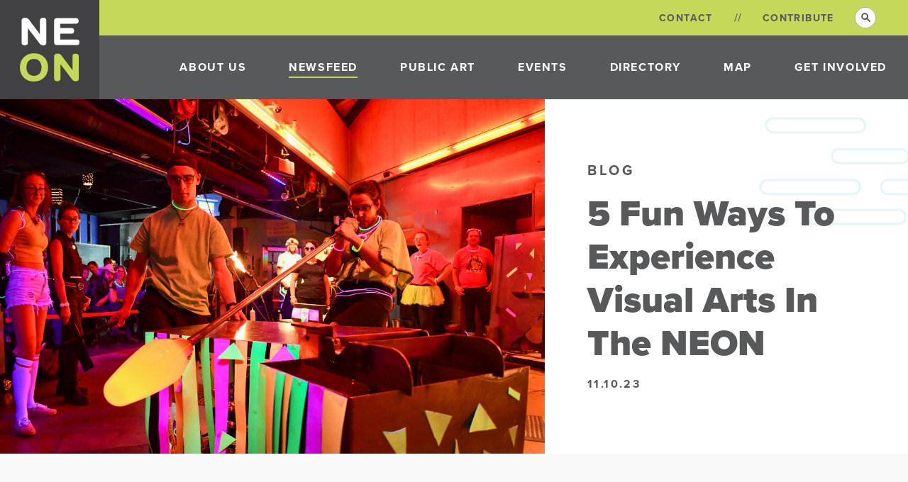

--- FILE ---
content_type: text/html; charset=UTF-8
request_url: https://neonnfk.com/blog/5-fun-ways-to-experience-visual-arts-in-the-neon/
body_size: 10091
content:
<!DOCTYPE html>
<html lang="en-US" itemscope itemtype="https://schema.org/Article">
  <head>
    <!-- Google tag (gtag.js) -->
    <script async src="https://www.googletagmanager.com/gtag/js?id=G-MCBJMW6RB1"></script>
    <script>
      window.dataLayer = window.dataLayer || [];
      function gtag(){dataLayer.push(arguments);}
      gtag('js', new Date());

      gtag('config', 'G-MCBJMW6RB1');
    </script>
    <meta charset="UTF-8" />
    <meta name="viewport" content="width=device-width, initial-scale=1, user-scalable=no" />
    <meta http-equiv="X-UA-Compatible" content="IE=edge" />
    <meta name="viewport" content="width=device-width" />
    <meta property="og:title" content="NEON District - Norfolk, VA" />
    <meta property="og:description" content="Norfolk’s first official arts district, the NEON District, is home to a new wave of passion and creativity in downtown." />
    <meta property="og:url" content="https://neonnfk.com" />
    <meta property="og:image" content="https://neonnfk.com/wp-content/themes/neonnfk/img/og.jpg" />
    <meta property="og:type" content="website" />
    <meta name="twitter:card" content="summary_large_image">
    <meta name="twitter:image" content="https://neonnfk.com/wp-content/themes/neonnfk/img/og.jpg">
    <link rel="stylesheet" href="https://use.typekit.net/wjz4alu.css">
    <meta name='robots' content='index, follow, max-image-preview:large, max-snippet:-1, max-video-preview:-1' />
	<style>img:is([sizes="auto" i], [sizes^="auto," i]) { contain-intrinsic-size: 3000px 1500px }</style>
	
	<!-- This site is optimized with the Yoast SEO plugin v26.2 - https://yoast.com/wordpress/plugins/seo/ -->
	<title>5 Fun Ways to Experience Visual Arts in the NEON - NEON Norfolk</title>
	<link rel="canonical" href="https://neonnfk.com/blog/5-fun-ways-to-experience-visual-arts-in-the-neon/" />
	<meta property="og:locale" content="en_US" />
	<meta property="og:type" content="article" />
	<meta property="og:title" content="5 Fun Ways to Experience Visual Arts in the NEON - NEON Norfolk" />
	<meta property="og:description" content="The NEON District is home to many of Norfolk’s most beloved art organizations and an incredible, ever-expanding collection of public art. Since 2014, there have been 120 different public art projects ranging from large-scale murals to custom spinning neon signs. It’s a place where classic sculptures on the campus of the Chrysler Museum of Art ... 5 Fun Ways to Experience Visual Arts in the NEON" />
	<meta property="og:url" content="https://neonnfk.com/blog/5-fun-ways-to-experience-visual-arts-in-the-neon/" />
	<meta property="og:site_name" content="NEON Norfolk" />
	<meta property="article:publisher" content="https://www.facebook.com/neonnfk/" />
	<meta property="article:published_time" content="2023-11-10T14:52:31+00:00" />
	<meta property="article:modified_time" content="2024-11-23T17:41:01+00:00" />
	<meta property="og:image" content="https://neonnfk.com/wp-content/uploads/2023/11/2023NEONFest-118-1400x933.jpg" />
	<meta property="og:image:width" content="1400" />
	<meta property="og:image:height" content="933" />
	<meta property="og:image:type" content="image/jpeg" />
	<meta name="author" content="admin" />
	<meta name="twitter:card" content="summary_large_image" />
	<meta name="twitter:creator" content="@neonnfk" />
	<meta name="twitter:site" content="@neonnfk" />
	<meta name="twitter:label1" content="Written by" />
	<meta name="twitter:data1" content="admin" />
	<meta name="twitter:label2" content="Est. reading time" />
	<meta name="twitter:data2" content="4 minutes" />
	<script type="application/ld+json" class="yoast-schema-graph">{"@context":"https://schema.org","@graph":[{"@type":"Article","@id":"https://neonnfk.com/blog/5-fun-ways-to-experience-visual-arts-in-the-neon/#article","isPartOf":{"@id":"https://neonnfk.com/blog/5-fun-ways-to-experience-visual-arts-in-the-neon/"},"author":{"name":"admin","@id":"https://neonnfk.com/#/schema/person/de34637571a70cb610b6604eea119f19"},"headline":"5 Fun Ways to Experience Visual Arts in the NEON","datePublished":"2023-11-10T14:52:31+00:00","dateModified":"2024-11-23T17:41:01+00:00","mainEntityOfPage":{"@id":"https://neonnfk.com/blog/5-fun-ways-to-experience-visual-arts-in-the-neon/"},"wordCount":542,"publisher":{"@id":"https://neonnfk.com/#organization"},"image":{"@id":"https://neonnfk.com/blog/5-fun-ways-to-experience-visual-arts-in-the-neon/#primaryimage"},"thumbnailUrl":"https://neonnfk.com/wp-content/uploads/2023/11/2023NEONFest-118.jpg","inLanguage":"en-US"},{"@type":"WebPage","@id":"https://neonnfk.com/blog/5-fun-ways-to-experience-visual-arts-in-the-neon/","url":"https://neonnfk.com/blog/5-fun-ways-to-experience-visual-arts-in-the-neon/","name":"5 Fun Ways to Experience Visual Arts in the NEON - NEON Norfolk","isPartOf":{"@id":"https://neonnfk.com/#website"},"primaryImageOfPage":{"@id":"https://neonnfk.com/blog/5-fun-ways-to-experience-visual-arts-in-the-neon/#primaryimage"},"image":{"@id":"https://neonnfk.com/blog/5-fun-ways-to-experience-visual-arts-in-the-neon/#primaryimage"},"thumbnailUrl":"https://neonnfk.com/wp-content/uploads/2023/11/2023NEONFest-118.jpg","datePublished":"2023-11-10T14:52:31+00:00","dateModified":"2024-11-23T17:41:01+00:00","breadcrumb":{"@id":"https://neonnfk.com/blog/5-fun-ways-to-experience-visual-arts-in-the-neon/#breadcrumb"},"inLanguage":"en-US","potentialAction":[{"@type":"ReadAction","target":["https://neonnfk.com/blog/5-fun-ways-to-experience-visual-arts-in-the-neon/"]}]},{"@type":"ImageObject","inLanguage":"en-US","@id":"https://neonnfk.com/blog/5-fun-ways-to-experience-visual-arts-in-the-neon/#primaryimage","url":"https://neonnfk.com/wp-content/uploads/2023/11/2023NEONFest-118.jpg","contentUrl":"https://neonnfk.com/wp-content/uploads/2023/11/2023NEONFest-118.jpg","width":5407,"height":3605},{"@type":"BreadcrumbList","@id":"https://neonnfk.com/blog/5-fun-ways-to-experience-visual-arts-in-the-neon/#breadcrumb","itemListElement":[{"@type":"ListItem","position":1,"name":"Home","item":"https://neonnfk.com/"},{"@type":"ListItem","position":2,"name":"Blog","item":"https://neonnfk.com/blog/"},{"@type":"ListItem","position":3,"name":"5 Fun Ways to Experience Visual Arts in the NEON"}]},{"@type":"WebSite","@id":"https://neonnfk.com/#website","url":"https://neonnfk.com/","name":"NEON Norfolk","description":"Norfolk’s first official arts district, the NEON District, is home to a new wave of passion and creativity in downtown.","publisher":{"@id":"https://neonnfk.com/#organization"},"potentialAction":[{"@type":"SearchAction","target":{"@type":"EntryPoint","urlTemplate":"https://neonnfk.com/?s={search_term_string}"},"query-input":{"@type":"PropertyValueSpecification","valueRequired":true,"valueName":"search_term_string"}}],"inLanguage":"en-US"},{"@type":"Organization","@id":"https://neonnfk.com/#organization","name":"NEON Norfolk","url":"https://neonnfk.com/","logo":{"@type":"ImageObject","inLanguage":"en-US","@id":"https://neonnfk.com/#/schema/logo/image/","url":"https://neonnfk.com/wp-content/uploads/2022/09/donate-image.jpg","contentUrl":"https://neonnfk.com/wp-content/uploads/2022/09/donate-image.jpg","width":1358,"height":1062,"caption":"NEON Norfolk"},"image":{"@id":"https://neonnfk.com/#/schema/logo/image/"},"sameAs":["https://www.facebook.com/neonnfk/","https://x.com/neonnfk","https://www.instagram.com/neonnfk/","https://www.linkedin.com/company/neonnfk"]},{"@type":"Person","@id":"https://neonnfk.com/#/schema/person/de34637571a70cb610b6604eea119f19","name":"admin","image":{"@type":"ImageObject","inLanguage":"en-US","@id":"https://neonnfk.com/#/schema/person/image/","url":"https://secure.gravatar.com/avatar/09e378438c61864bfd37d794c84ef36ac95eb1d386b994ab2780c67c1d4806f1?s=96&d=mm&r=g","contentUrl":"https://secure.gravatar.com/avatar/09e378438c61864bfd37d794c84ef36ac95eb1d386b994ab2780c67c1d4806f1?s=96&d=mm&r=g","caption":"admin"},"sameAs":["http://neonnfk.swaydevsite.com"],"url":"https://neonnfk.com/blog/author/admin/"}]}</script>
	<!-- / Yoast SEO plugin. -->


<link rel="alternate" type="application/rss+xml" title="NEON Norfolk &raquo; Feed" href="https://neonnfk.com/feed/" />
<link rel="alternate" type="application/rss+xml" title="NEON Norfolk &raquo; Comments Feed" href="https://neonnfk.com/comments/feed/" />
<link rel="alternate" type="application/rss+xml" title="NEON Norfolk &raquo; 5 Fun Ways to Experience Visual Arts in the NEON Comments Feed" href="https://neonnfk.com/blog/5-fun-ways-to-experience-visual-arts-in-the-neon/feed/" />
<script type="text/javascript">
/* <![CDATA[ */
window._wpemojiSettings = {"baseUrl":"https:\/\/s.w.org\/images\/core\/emoji\/16.0.1\/72x72\/","ext":".png","svgUrl":"https:\/\/s.w.org\/images\/core\/emoji\/16.0.1\/svg\/","svgExt":".svg","source":{"concatemoji":"https:\/\/neonnfk.com\/wp-includes\/js\/wp-emoji-release.min.js?ver=6.8.3"}};
/*! This file is auto-generated */
!function(s,n){var o,i,e;function c(e){try{var t={supportTests:e,timestamp:(new Date).valueOf()};sessionStorage.setItem(o,JSON.stringify(t))}catch(e){}}function p(e,t,n){e.clearRect(0,0,e.canvas.width,e.canvas.height),e.fillText(t,0,0);var t=new Uint32Array(e.getImageData(0,0,e.canvas.width,e.canvas.height).data),a=(e.clearRect(0,0,e.canvas.width,e.canvas.height),e.fillText(n,0,0),new Uint32Array(e.getImageData(0,0,e.canvas.width,e.canvas.height).data));return t.every(function(e,t){return e===a[t]})}function u(e,t){e.clearRect(0,0,e.canvas.width,e.canvas.height),e.fillText(t,0,0);for(var n=e.getImageData(16,16,1,1),a=0;a<n.data.length;a++)if(0!==n.data[a])return!1;return!0}function f(e,t,n,a){switch(t){case"flag":return n(e,"\ud83c\udff3\ufe0f\u200d\u26a7\ufe0f","\ud83c\udff3\ufe0f\u200b\u26a7\ufe0f")?!1:!n(e,"\ud83c\udde8\ud83c\uddf6","\ud83c\udde8\u200b\ud83c\uddf6")&&!n(e,"\ud83c\udff4\udb40\udc67\udb40\udc62\udb40\udc65\udb40\udc6e\udb40\udc67\udb40\udc7f","\ud83c\udff4\u200b\udb40\udc67\u200b\udb40\udc62\u200b\udb40\udc65\u200b\udb40\udc6e\u200b\udb40\udc67\u200b\udb40\udc7f");case"emoji":return!a(e,"\ud83e\udedf")}return!1}function g(e,t,n,a){var r="undefined"!=typeof WorkerGlobalScope&&self instanceof WorkerGlobalScope?new OffscreenCanvas(300,150):s.createElement("canvas"),o=r.getContext("2d",{willReadFrequently:!0}),i=(o.textBaseline="top",o.font="600 32px Arial",{});return e.forEach(function(e){i[e]=t(o,e,n,a)}),i}function t(e){var t=s.createElement("script");t.src=e,t.defer=!0,s.head.appendChild(t)}"undefined"!=typeof Promise&&(o="wpEmojiSettingsSupports",i=["flag","emoji"],n.supports={everything:!0,everythingExceptFlag:!0},e=new Promise(function(e){s.addEventListener("DOMContentLoaded",e,{once:!0})}),new Promise(function(t){var n=function(){try{var e=JSON.parse(sessionStorage.getItem(o));if("object"==typeof e&&"number"==typeof e.timestamp&&(new Date).valueOf()<e.timestamp+604800&&"object"==typeof e.supportTests)return e.supportTests}catch(e){}return null}();if(!n){if("undefined"!=typeof Worker&&"undefined"!=typeof OffscreenCanvas&&"undefined"!=typeof URL&&URL.createObjectURL&&"undefined"!=typeof Blob)try{var e="postMessage("+g.toString()+"("+[JSON.stringify(i),f.toString(),p.toString(),u.toString()].join(",")+"));",a=new Blob([e],{type:"text/javascript"}),r=new Worker(URL.createObjectURL(a),{name:"wpTestEmojiSupports"});return void(r.onmessage=function(e){c(n=e.data),r.terminate(),t(n)})}catch(e){}c(n=g(i,f,p,u))}t(n)}).then(function(e){for(var t in e)n.supports[t]=e[t],n.supports.everything=n.supports.everything&&n.supports[t],"flag"!==t&&(n.supports.everythingExceptFlag=n.supports.everythingExceptFlag&&n.supports[t]);n.supports.everythingExceptFlag=n.supports.everythingExceptFlag&&!n.supports.flag,n.DOMReady=!1,n.readyCallback=function(){n.DOMReady=!0}}).then(function(){return e}).then(function(){var e;n.supports.everything||(n.readyCallback(),(e=n.source||{}).concatemoji?t(e.concatemoji):e.wpemoji&&e.twemoji&&(t(e.twemoji),t(e.wpemoji)))}))}((window,document),window._wpemojiSettings);
/* ]]> */
</script>
<link rel='stylesheet' id='sbi_styles-css' href='https://neonnfk.com/wp-content/plugins/instagram-feed/css/sbi-styles.min.css?ver=6.9.1' type='text/css' media='all' />
<style id='wp-emoji-styles-inline-css' type='text/css'>

	img.wp-smiley, img.emoji {
		display: inline !important;
		border: none !important;
		box-shadow: none !important;
		height: 1em !important;
		width: 1em !important;
		margin: 0 0.07em !important;
		vertical-align: -0.1em !important;
		background: none !important;
		padding: 0 !important;
	}
</style>
<link rel='stylesheet' id='wp-block-library-css' href='https://neonnfk.com/wp-includes/css/dist/block-library/style.min.css?ver=6.8.3' type='text/css' media='all' />
<style id='classic-theme-styles-inline-css' type='text/css'>
/*! This file is auto-generated */
.wp-block-button__link{color:#fff;background-color:#32373c;border-radius:9999px;box-shadow:none;text-decoration:none;padding:calc(.667em + 2px) calc(1.333em + 2px);font-size:1.125em}.wp-block-file__button{background:#32373c;color:#fff;text-decoration:none}
</style>
<style id='filebird-block-filebird-gallery-style-inline-css' type='text/css'>
ul.filebird-block-filebird-gallery{margin:auto!important;padding:0!important;width:100%}ul.filebird-block-filebird-gallery.layout-grid{display:grid;grid-gap:20px;align-items:stretch;grid-template-columns:repeat(var(--columns),1fr);justify-items:stretch}ul.filebird-block-filebird-gallery.layout-grid li img{border:1px solid #ccc;box-shadow:2px 2px 6px 0 rgba(0,0,0,.3);height:100%;max-width:100%;-o-object-fit:cover;object-fit:cover;width:100%}ul.filebird-block-filebird-gallery.layout-masonry{-moz-column-count:var(--columns);-moz-column-gap:var(--space);column-gap:var(--space);-moz-column-width:var(--min-width);columns:var(--min-width) var(--columns);display:block;overflow:auto}ul.filebird-block-filebird-gallery.layout-masonry li{margin-bottom:var(--space)}ul.filebird-block-filebird-gallery li{list-style:none}ul.filebird-block-filebird-gallery li figure{height:100%;margin:0;padding:0;position:relative;width:100%}ul.filebird-block-filebird-gallery li figure figcaption{background:linear-gradient(0deg,rgba(0,0,0,.7),rgba(0,0,0,.3) 70%,transparent);bottom:0;box-sizing:border-box;color:#fff;font-size:.8em;margin:0;max-height:100%;overflow:auto;padding:3em .77em .7em;position:absolute;text-align:center;width:100%;z-index:2}ul.filebird-block-filebird-gallery li figure figcaption a{color:inherit}

</style>
<style id='global-styles-inline-css' type='text/css'>
:root{--wp--preset--aspect-ratio--square: 1;--wp--preset--aspect-ratio--4-3: 4/3;--wp--preset--aspect-ratio--3-4: 3/4;--wp--preset--aspect-ratio--3-2: 3/2;--wp--preset--aspect-ratio--2-3: 2/3;--wp--preset--aspect-ratio--16-9: 16/9;--wp--preset--aspect-ratio--9-16: 9/16;--wp--preset--color--black: #000000;--wp--preset--color--cyan-bluish-gray: #abb8c3;--wp--preset--color--white: #ffffff;--wp--preset--color--pale-pink: #f78da7;--wp--preset--color--vivid-red: #cf2e2e;--wp--preset--color--luminous-vivid-orange: #ff6900;--wp--preset--color--luminous-vivid-amber: #fcb900;--wp--preset--color--light-green-cyan: #7bdcb5;--wp--preset--color--vivid-green-cyan: #00d084;--wp--preset--color--pale-cyan-blue: #8ed1fc;--wp--preset--color--vivid-cyan-blue: #0693e3;--wp--preset--color--vivid-purple: #9b51e0;--wp--preset--gradient--vivid-cyan-blue-to-vivid-purple: linear-gradient(135deg,rgba(6,147,227,1) 0%,rgb(155,81,224) 100%);--wp--preset--gradient--light-green-cyan-to-vivid-green-cyan: linear-gradient(135deg,rgb(122,220,180) 0%,rgb(0,208,130) 100%);--wp--preset--gradient--luminous-vivid-amber-to-luminous-vivid-orange: linear-gradient(135deg,rgba(252,185,0,1) 0%,rgba(255,105,0,1) 100%);--wp--preset--gradient--luminous-vivid-orange-to-vivid-red: linear-gradient(135deg,rgba(255,105,0,1) 0%,rgb(207,46,46) 100%);--wp--preset--gradient--very-light-gray-to-cyan-bluish-gray: linear-gradient(135deg,rgb(238,238,238) 0%,rgb(169,184,195) 100%);--wp--preset--gradient--cool-to-warm-spectrum: linear-gradient(135deg,rgb(74,234,220) 0%,rgb(151,120,209) 20%,rgb(207,42,186) 40%,rgb(238,44,130) 60%,rgb(251,105,98) 80%,rgb(254,248,76) 100%);--wp--preset--gradient--blush-light-purple: linear-gradient(135deg,rgb(255,206,236) 0%,rgb(152,150,240) 100%);--wp--preset--gradient--blush-bordeaux: linear-gradient(135deg,rgb(254,205,165) 0%,rgb(254,45,45) 50%,rgb(107,0,62) 100%);--wp--preset--gradient--luminous-dusk: linear-gradient(135deg,rgb(255,203,112) 0%,rgb(199,81,192) 50%,rgb(65,88,208) 100%);--wp--preset--gradient--pale-ocean: linear-gradient(135deg,rgb(255,245,203) 0%,rgb(182,227,212) 50%,rgb(51,167,181) 100%);--wp--preset--gradient--electric-grass: linear-gradient(135deg,rgb(202,248,128) 0%,rgb(113,206,126) 100%);--wp--preset--gradient--midnight: linear-gradient(135deg,rgb(2,3,129) 0%,rgb(40,116,252) 100%);--wp--preset--font-size--small: 13px;--wp--preset--font-size--medium: 20px;--wp--preset--font-size--large: 36px;--wp--preset--font-size--x-large: 42px;--wp--preset--spacing--20: 0.44rem;--wp--preset--spacing--30: 0.67rem;--wp--preset--spacing--40: 1rem;--wp--preset--spacing--50: 1.5rem;--wp--preset--spacing--60: 2.25rem;--wp--preset--spacing--70: 3.38rem;--wp--preset--spacing--80: 5.06rem;--wp--preset--shadow--natural: 6px 6px 9px rgba(0, 0, 0, 0.2);--wp--preset--shadow--deep: 12px 12px 50px rgba(0, 0, 0, 0.4);--wp--preset--shadow--sharp: 6px 6px 0px rgba(0, 0, 0, 0.2);--wp--preset--shadow--outlined: 6px 6px 0px -3px rgba(255, 255, 255, 1), 6px 6px rgba(0, 0, 0, 1);--wp--preset--shadow--crisp: 6px 6px 0px rgba(0, 0, 0, 1);}:where(.is-layout-flex){gap: 0.5em;}:where(.is-layout-grid){gap: 0.5em;}body .is-layout-flex{display: flex;}.is-layout-flex{flex-wrap: wrap;align-items: center;}.is-layout-flex > :is(*, div){margin: 0;}body .is-layout-grid{display: grid;}.is-layout-grid > :is(*, div){margin: 0;}:where(.wp-block-columns.is-layout-flex){gap: 2em;}:where(.wp-block-columns.is-layout-grid){gap: 2em;}:where(.wp-block-post-template.is-layout-flex){gap: 1.25em;}:where(.wp-block-post-template.is-layout-grid){gap: 1.25em;}.has-black-color{color: var(--wp--preset--color--black) !important;}.has-cyan-bluish-gray-color{color: var(--wp--preset--color--cyan-bluish-gray) !important;}.has-white-color{color: var(--wp--preset--color--white) !important;}.has-pale-pink-color{color: var(--wp--preset--color--pale-pink) !important;}.has-vivid-red-color{color: var(--wp--preset--color--vivid-red) !important;}.has-luminous-vivid-orange-color{color: var(--wp--preset--color--luminous-vivid-orange) !important;}.has-luminous-vivid-amber-color{color: var(--wp--preset--color--luminous-vivid-amber) !important;}.has-light-green-cyan-color{color: var(--wp--preset--color--light-green-cyan) !important;}.has-vivid-green-cyan-color{color: var(--wp--preset--color--vivid-green-cyan) !important;}.has-pale-cyan-blue-color{color: var(--wp--preset--color--pale-cyan-blue) !important;}.has-vivid-cyan-blue-color{color: var(--wp--preset--color--vivid-cyan-blue) !important;}.has-vivid-purple-color{color: var(--wp--preset--color--vivid-purple) !important;}.has-black-background-color{background-color: var(--wp--preset--color--black) !important;}.has-cyan-bluish-gray-background-color{background-color: var(--wp--preset--color--cyan-bluish-gray) !important;}.has-white-background-color{background-color: var(--wp--preset--color--white) !important;}.has-pale-pink-background-color{background-color: var(--wp--preset--color--pale-pink) !important;}.has-vivid-red-background-color{background-color: var(--wp--preset--color--vivid-red) !important;}.has-luminous-vivid-orange-background-color{background-color: var(--wp--preset--color--luminous-vivid-orange) !important;}.has-luminous-vivid-amber-background-color{background-color: var(--wp--preset--color--luminous-vivid-amber) !important;}.has-light-green-cyan-background-color{background-color: var(--wp--preset--color--light-green-cyan) !important;}.has-vivid-green-cyan-background-color{background-color: var(--wp--preset--color--vivid-green-cyan) !important;}.has-pale-cyan-blue-background-color{background-color: var(--wp--preset--color--pale-cyan-blue) !important;}.has-vivid-cyan-blue-background-color{background-color: var(--wp--preset--color--vivid-cyan-blue) !important;}.has-vivid-purple-background-color{background-color: var(--wp--preset--color--vivid-purple) !important;}.has-black-border-color{border-color: var(--wp--preset--color--black) !important;}.has-cyan-bluish-gray-border-color{border-color: var(--wp--preset--color--cyan-bluish-gray) !important;}.has-white-border-color{border-color: var(--wp--preset--color--white) !important;}.has-pale-pink-border-color{border-color: var(--wp--preset--color--pale-pink) !important;}.has-vivid-red-border-color{border-color: var(--wp--preset--color--vivid-red) !important;}.has-luminous-vivid-orange-border-color{border-color: var(--wp--preset--color--luminous-vivid-orange) !important;}.has-luminous-vivid-amber-border-color{border-color: var(--wp--preset--color--luminous-vivid-amber) !important;}.has-light-green-cyan-border-color{border-color: var(--wp--preset--color--light-green-cyan) !important;}.has-vivid-green-cyan-border-color{border-color: var(--wp--preset--color--vivid-green-cyan) !important;}.has-pale-cyan-blue-border-color{border-color: var(--wp--preset--color--pale-cyan-blue) !important;}.has-vivid-cyan-blue-border-color{border-color: var(--wp--preset--color--vivid-cyan-blue) !important;}.has-vivid-purple-border-color{border-color: var(--wp--preset--color--vivid-purple) !important;}.has-vivid-cyan-blue-to-vivid-purple-gradient-background{background: var(--wp--preset--gradient--vivid-cyan-blue-to-vivid-purple) !important;}.has-light-green-cyan-to-vivid-green-cyan-gradient-background{background: var(--wp--preset--gradient--light-green-cyan-to-vivid-green-cyan) !important;}.has-luminous-vivid-amber-to-luminous-vivid-orange-gradient-background{background: var(--wp--preset--gradient--luminous-vivid-amber-to-luminous-vivid-orange) !important;}.has-luminous-vivid-orange-to-vivid-red-gradient-background{background: var(--wp--preset--gradient--luminous-vivid-orange-to-vivid-red) !important;}.has-very-light-gray-to-cyan-bluish-gray-gradient-background{background: var(--wp--preset--gradient--very-light-gray-to-cyan-bluish-gray) !important;}.has-cool-to-warm-spectrum-gradient-background{background: var(--wp--preset--gradient--cool-to-warm-spectrum) !important;}.has-blush-light-purple-gradient-background{background: var(--wp--preset--gradient--blush-light-purple) !important;}.has-blush-bordeaux-gradient-background{background: var(--wp--preset--gradient--blush-bordeaux) !important;}.has-luminous-dusk-gradient-background{background: var(--wp--preset--gradient--luminous-dusk) !important;}.has-pale-ocean-gradient-background{background: var(--wp--preset--gradient--pale-ocean) !important;}.has-electric-grass-gradient-background{background: var(--wp--preset--gradient--electric-grass) !important;}.has-midnight-gradient-background{background: var(--wp--preset--gradient--midnight) !important;}.has-small-font-size{font-size: var(--wp--preset--font-size--small) !important;}.has-medium-font-size{font-size: var(--wp--preset--font-size--medium) !important;}.has-large-font-size{font-size: var(--wp--preset--font-size--large) !important;}.has-x-large-font-size{font-size: var(--wp--preset--font-size--x-large) !important;}
:where(.wp-block-post-template.is-layout-flex){gap: 1.25em;}:where(.wp-block-post-template.is-layout-grid){gap: 1.25em;}
:where(.wp-block-columns.is-layout-flex){gap: 2em;}:where(.wp-block-columns.is-layout-grid){gap: 2em;}
:root :where(.wp-block-pullquote){font-size: 1.5em;line-height: 1.6;}
</style>
<link rel='stylesheet' id='wpsm_ac_pro-font-awesome-front-css' href='https://neonnfk.com/wp-content/plugins/accordion-pro/assets/css/font-awesome/css/font-awesome.min.css?ver=6.8.3' type='text/css' media='all' />
<link rel='stylesheet' id='wpsm_ac_pro_bootstrap-front-css' href='https://neonnfk.com/wp-content/plugins/accordion-pro/assets/css/bootstrap-front.css?ver=6.8.3' type='text/css' media='all' />
<link rel='stylesheet' id='wpsm_ac_pro_animate-css' href='https://neonnfk.com/wp-content/plugins/accordion-pro/assets/css/animate.css?ver=6.8.3' type='text/css' media='all' />
<link rel='stylesheet' id='wpsm_ac_front_font-icon-picker_all-css' href='https://neonnfk.com/wp-content/plugins/accordion-pro/assets/mul-type-icon-picker/icon-picker.css?ver=6.8.3' type='text/css' media='all' />
<link rel='stylesheet' id='wpsm_ac_front_font-icon-picker-glyphicon_style-css' href='https://neonnfk.com/wp-content/plugins/accordion-pro/assets/mul-type-icon-picker/picker/glyphicon.css?ver=6.8.3' type='text/css' media='all' />
<link rel='stylesheet' id='wpsm_ac_front_font-icon-picker-dashicons_style-css' href='https://neonnfk.com/wp-content/plugins/accordion-pro/assets/mul-type-icon-picker/picker/dashicons.css?ver=6.8.3' type='text/css' media='all' />
<link rel='stylesheet' id='wpsm_ac_pro_scrollbar_style-css' href='https://neonnfk.com/wp-content/plugins/accordion-pro/assets/scrollbar/jquery.mCustomScrollbar.css?ver=6.8.3' type='text/css' media='all' />
<link rel='stylesheet' id='contact-form-7-css' href='https://neonnfk.com/wp-content/plugins/contact-form-7/includes/css/styles.css?ver=6.1.3' type='text/css' media='all' />
<link rel='stylesheet' id='slick-css' href='https://neonnfk.com/wp-content/themes/neonnfk/css/slick.css?ver=1.1' type='text/css' media='all' />
<link rel='stylesheet' id='slick-theme-css' href='https://neonnfk.com/wp-content/themes/neonnfk/css/slick-theme.css?ver=1.1' type='text/css' media='all' />
<link rel='stylesheet' id='blankslate-style-css' href='https://neonnfk.com/wp-content/themes/neonnfk/style.css?ver=6.8.3' type='text/css' media='all' />
<script type="text/javascript" src="https://neonnfk.com/wp-includes/js/jquery/jquery.min.js?ver=3.7.1" id="jquery-core-js"></script>
<script type="text/javascript" src="https://neonnfk.com/wp-includes/js/jquery/jquery-migrate.min.js?ver=3.4.1" id="jquery-migrate-js"></script>
<script type="text/javascript" src="https://neonnfk.com/wp-content/plugins/accordion-pro/assets/scrollbar/jquery.mCustomScrollbar.concat.min.js?ver=6.8.3" id="wpsm_ac_pro_scrollbar_script-js"></script>
<script type="text/javascript" src="https://neonnfk.com/wp-content/themes/neonnfk/js/slick.min.js?ver=6.8.3" id="slick-script-js"></script>
<script type="text/javascript" src="https://neonnfk.com/wp-content/themes/neonnfk/js/main.js?ver=6.8.3" id="main-script-js"></script>
<link rel="https://api.w.org/" href="https://neonnfk.com/wp-json/" /><link rel="alternate" title="JSON" type="application/json" href="https://neonnfk.com/wp-json/wp/v2/posts/6628" /><link rel="EditURI" type="application/rsd+xml" title="RSD" href="https://neonnfk.com/xmlrpc.php?rsd" />
<meta name="generator" content="WordPress 6.8.3" />
<link rel='shortlink' href='https://neonnfk.com/?p=6628' />
<link rel="alternate" title="oEmbed (JSON)" type="application/json+oembed" href="https://neonnfk.com/wp-json/oembed/1.0/embed?url=https%3A%2F%2Fneonnfk.com%2Fblog%2F5-fun-ways-to-experience-visual-arts-in-the-neon%2F" />
<link rel="alternate" title="oEmbed (XML)" type="text/xml+oembed" href="https://neonnfk.com/wp-json/oembed/1.0/embed?url=https%3A%2F%2Fneonnfk.com%2Fblog%2F5-fun-ways-to-experience-visual-arts-in-the-neon%2F&#038;format=xml" />
<link rel="pingback" href="https://neonnfk.com/xmlrpc.php" />
  </head>
  <body class="wp-singular post-template-default single single-post postid-6628 single-format-standard wp-embed-responsive wp-theme-neonnfk">
    <a href="#content" class="skip-link screen-reader-text">Skip to the content</a>    <div id="wrapper" class="hfeed">
      <header id="header" role="banner">
        <div id="logo-box">
          <a href="/" class="logo" title="NEON District, Norfolk, VA"></a>
        </div>

        <nav id="menu" role="navigation" itemscope itemtype="https://schema.org/SiteNavigationElement">
          <div id="upper-nav">
              <div class="menu-ribbon-menu-container"><ul id="menu-ribbon-menu" class="menu"><li id="menu-item-746" class="menu-item menu-item-type-post_type menu-item-object-page menu-item-746"><a href="https://neonnfk.com/contact/" itemprop="url">Contact</a></li>
<li id="menu-item-747" class="menu-item menu-item-type-post_type menu-item-object-page menu-item-747"><a href="https://neonnfk.com/contribute/" itemprop="url">Contribute</a></li>
</ul></div>              <div class="header-search">
                <form method="GET" action="/">
    							<input type="text" name="s" placeholder="Search"></input>
    							<button type="submit" class="search-btn" title="Search"></button>
    						</form>
    					</div>
          </div>
          <div id="main-nav">
            <div class="menu-main-navigation-container"><ul id="menu-main-navigation" class="menu"><li id="menu-item-624" class="menu-item menu-item-type-post_type menu-item-object-page menu-item-has-children menu-item-624"><a href="https://neonnfk.com/about-us/" itemprop="url">About Us</a>
<ul class="sub-menu">
	<li id="menu-item-909" class="menu-item menu-item-type-post_type menu-item-object-page menu-item-909"><a href="https://neonnfk.com/about-us/history/" itemprop="url">History</a></li>
	<li id="menu-item-5388" class="menu-item menu-item-type-post_type menu-item-object-page menu-item-5388"><a href="https://neonnfk.com/neon-festival/" itemprop="url">The 10th Annual NEON Festival</a></li>
	<li id="menu-item-1883" class="menu-item menu-item-type-post_type menu-item-object-page menu-item-1883"><a href="https://neonnfk.com/about-us/economic-development-incentives/" itemprop="url">Economic Development Incentives</a></li>
	<li id="menu-item-10203" class="menu-item menu-item-type-post_type menu-item-object-page menu-item-10203"><a href="https://neonnfk.com/about-us/construction-in-neon/" itemprop="url">Construction in NEON</a></li>
</ul>
</li>
<li id="menu-item-623" class="menu-item menu-item-type-post_type menu-item-object-page menu-item-623"><a href="https://neonnfk.com/newsfeed/" itemprop="url">Newsfeed</a></li>
<li id="menu-item-635" class="menu-item menu-item-type-post_type_archive menu-item-object-public-art menu-item-has-children menu-item-635"><a href="https://neonnfk.com/public-art/" itemprop="url">Public Art</a>
<ul class="sub-menu">
	<li id="menu-item-1402" class="menu-item menu-item-type-post_type menu-item-object-page menu-item-1402"><a href="https://neonnfk.com/past-projects/" itemprop="url">Past Projects</a></li>
	<li id="menu-item-903" class="menu-item menu-item-type-post_type menu-item-object-page menu-item-903"><a href="https://neonnfk.com/public-art-program/" itemprop="url">Public Art Program</a></li>
</ul>
</li>
<li id="menu-item-636" class="menu-item menu-item-type-post_type_archive menu-item-object-events menu-item-636"><a href="https://neonnfk.com/events/" itemprop="url">Events</a></li>
<li id="menu-item-630" class="menu-item menu-item-type-post_type menu-item-object-page menu-item-630"><a href="https://neonnfk.com/directory/" itemprop="url">Directory</a></li>
<li id="menu-item-625" class="menu-item menu-item-type-post_type menu-item-object-page menu-item-625"><a href="https://neonnfk.com/map/" itemprop="url">Map</a></li>
<li id="menu-item-626" class="menu-item menu-item-type-post_type menu-item-object-page menu-item-has-children menu-item-626"><a href="https://neonnfk.com/get-involved/" itemprop="url">Get Involved</a>
<ul class="sub-menu">
	<li id="menu-item-918" class="menu-item menu-item-type-post_type menu-item-object-page menu-item-918"><a href="https://neonnfk.com/get-involved/volunteer-opportunities/" itemprop="url">Volunteer Opportunities</a></li>
	<li id="menu-item-917" class="menu-item menu-item-type-post_type menu-item-object-page menu-item-917"><a href="https://neonnfk.com/get-involved/neon-district-committees/" itemprop="url">NEON District Committees</a></li>
</ul>
</li>
</ul></div>          </div>
        </nav>
        <div class="hamburger">
          <span></span>
          <span></span>
          <span></span>
        </div>
      </header>
      <div id="container">
        <main id="content" role="main">
  
  <section class="post-header">
          <div class="post-header-image"  style="background: url('https://neonnfk.com/wp-content/uploads/2023/11/2023NEONFest-118-1400x933.jpg'); background-repeat: no-repeat; background-size: cover; background-position: 50% 50%">
      </div>
        <div class="post-header-right-wrap">
      <div class="post-header-text">
        <div class="eyebrow">
                    Blog        </div>
        <h1 class="post-title" itemprop="name">
          5 Fun Ways to Experience Visual Arts in the NEON        </h1>
        <div class="post-date">
          11.10.23        </div>
      </div>
    </div>
  </section>
  <section class="post-content">
    <div class="wrapper">
      
<p>The NEON District is home to many of Norfolk’s most beloved art organizations and an incredible, ever-expanding collection of public art. Since 2014, there have been 120 different public art projects ranging from large-scale murals to custom spinning neon signs. It’s a place where classic sculptures on the campus of the Chrysler Museum of Art intersect with sidewalk wheatpaste projects by elementary school students. There are hidden art gems in alleyways, galleries in local shops and classes that’ll teach you everything from watercolor techniques to stained glass.</p>



<p>Here’s a few ways to immerse yourself in the art magic of the NEON:</p>



<p><strong>One Hour in a Gallery</strong><br>The <a href="http://www.chrysler.org">Chrysler Museum of Art</a> is home to an encyclopedic collection of art that requires multiple visits to truly soak up. Pro tip…try spending one hour in a different gallery each visit. Really give yourself time to appreciate the colors in those Impressionist paintings of sunsets or hear the subtle conversations that happen between nearby sculptures. It’s free to visit, so go often and discover what you really love about art.</p>


<div class="wp-block-image">
<figure class="aligncenter size-full"><img fetchpriority="high" decoding="async" width="800" height="530" src="https://neonnfk.com/wp-content/uploads/2022/10/ae-chrysler-museum.jpg" alt="" class="wp-image-1794" srcset="https://neonnfk.com/wp-content/uploads/2022/10/ae-chrysler-museum.jpg 800w, https://neonnfk.com/wp-content/uploads/2022/10/ae-chrysler-museum-600x398.jpg 600w, https://neonnfk.com/wp-content/uploads/2022/10/ae-chrysler-museum-300x199.jpg 300w" sizes="(max-width: 800px) 100vw, 800px" /></figure></div>


<p><strong>Take a Mural Tour</strong><br>Did you know that the NEON District was once home to Norfolk’s automotive industry? Or that Bob’s mural is inspired by a WWI naval camouflage technique? Learn more about the neighborhood’s history and the extensive public art collection on the monthly guided tour with <a href="https://www.toursofnorfolk.com/">Norfolk Tour Company</a>. Tours kick off from The Plot and last about an hour. Wear comfortable shoes. Invite your friends. You can even bring along your dog! Thanks to tour sponsors, the <a href="http://www.downtownnorfolk.org">Downtown Norfolk Council</a>, the walks are FREE and open to anyone hoping to dig a little deeper into NEON history. Tours return in spring 2025!</p>



<figure class="wp-block-image size-large"><img decoding="async" width="1400" height="933" src="https://neonnfk.com/wp-content/uploads/2023/03/87_NEONFest2022-5D4A1244-1400x933.jpg" alt="" class="wp-image-4419"/></figure>



<p><strong>Attend a Glassblowing Demo</strong><br>When looking at art, do you often find yourself asking…How did they make that? Then the free glassmaking demonstration at the recently renovated <a href="https://chrysler.org/glass/">Chrysler Museum Glass Studio</a> is the place for you. Every Tuesday through Sunday at noon, watch the talented team of glassmakers create a new work of art right before your eyes. The demos are equally dynamic and educational with full narration and state-of-the-art video monitors zooming you into every detail of the process. Once you’ve had a chance to experience the skill and creativity of the studio team, sign up for a class to learn yourself.</p>


<div class="wp-block-image">
<figure class="aligncenter size-large"><img decoding="async" width="1400" height="933" src="https://neonnfk.com/wp-content/uploads/2023/11/2023NEONFest-118-1400x933.jpg" alt="" class="wp-image-6629" srcset="https://neonnfk.com/wp-content/uploads/2023/11/2023NEONFest-118-1400x933.jpg 1400w, https://neonnfk.com/wp-content/uploads/2023/11/2023NEONFest-118-600x400.jpg 600w" sizes="(max-width: 1400px) 100vw, 1400px" /></figure></div>


<p><strong>Take a Class</strong><br>Speaking of classes, for more than 35 years, d’Art Center has showcased local artists, ceramicists, sculptors, fiber artists, and woodworkers. Now in their new forever home in the Atlantic Permanent Building, visitors can truly engage with a host of featured artists. From paint pouring classes to drawing workshops and a host of kid-friendly programs and summer camps, d’Art Center has something for everyone. Check out their latest class offerings <a href="https://d-artcenter.org/" target="_blank" rel="noreferrer noopener">here</a>.</p>


<div class="wp-block-image">
<figure class="aligncenter size-large"><img loading="lazy" decoding="async" width="1400" height="933" src="https://neonnfk.com/wp-content/uploads/2023/11/2023NEONFest-61-1400x933.jpg" alt="" class="wp-image-6630" srcset="https://neonnfk.com/wp-content/uploads/2023/11/2023NEONFest-61-1400x933.jpg 1400w, https://neonnfk.com/wp-content/uploads/2023/11/2023NEONFest-61-600x400.jpg 600w" sizes="auto, (max-width: 1400px) 100vw, 1400px" /></figure></div>


<p><strong>Time for Your Close Up</strong><br>Grab a friend, your family or significant other and have an impromptu photo shoot. With dozens of colorful murals featuring geometric patterns, gigantic florals and even a chameleon in roller skates, the NEON District has the epic backdrop your TikTok has been dreaming about. Be sure to tag @neonnfk in your posts for a chance to be featured on our page.</p>


<div class="wp-block-image">
<figure class="aligncenter size-large"><img loading="lazy" decoding="async" width="1400" height="1034" src="https://neonnfk.com/wp-content/uploads/2022/09/public-art-program-1400x1034.jpg" alt="" class="wp-image-796" srcset="https://neonnfk.com/wp-content/uploads/2022/09/public-art-program-1400x1034.jpg 1400w, https://neonnfk.com/wp-content/uploads/2022/09/public-art-program-600x443.jpg 600w, https://neonnfk.com/wp-content/uploads/2022/09/public-art-program-300x222.jpg 300w, https://neonnfk.com/wp-content/uploads/2022/09/public-art-program-1024x757.jpg 1024w, https://neonnfk.com/wp-content/uploads/2022/09/public-art-program.jpg 1440w" sizes="auto, (max-width: 1400px) 100vw, 1400px" /></figure></div>      <div class="clear"></div>
    </div>
  </section>
          </main>
        </div>
      <footer id="footer" role="contentinfo">
        <div class="footer-left">
          <div class="wrap">
            <h4>
              Newsletter Sign-up
            </h4>
            <h5>
              Stay Connected
            </h5>
            <p>
              Click the link below to sign up for our monthly newsletter.
            </p>
            <a class="btn" href="/subscribe">
              Subscribe
            </a>
          </div>
        </div>
        <div class="footer-right">
          <div class="wrap">
            <div class="footer-contact">
              <h4>
                Contact
              </h4>
              <h5>
                Get In Touch
              </h5>
              <div class="footer-address">
                <span>Downtown Norfolk Council</span>
                208 E. Main Street<br />
                2nd Floor<br />
                Norfolk, VA 23510<br />
                757-623-1757<br />
                <a href="mailto:neonnfk@downtownnorfolk.org">neonnfk@downtownnorfolk.org</a>
              </div>
              <div class="footer-social">
                <a class="social facebook" href="https://www.facebook.com/neonnfk/" target="_blank"></a>
                <a class="social instagram" href="https://www.instagram.com/neonnfk" target="_blank"></a>
                <a class="social twitter" href="https://twitter.com/neonnfk" target="_blank"></a>
                <a class="social linkedin" href="https://www.linkedin.com/company/neonnfk" target="_blank"></a>
              </div>
              <a class="btn" href="/contact">
                Contact Us
              </a>
              <div id="copyright">
                &copy; 2025 NEON Norfolk              </div>
            </div>
            <div class="footer-nav">
              <div class="menu-footer-menu-container"><ul id="menu-footer-menu" class="menu"><li id="menu-item-629" class="menu-item menu-item-type-post_type menu-item-object-page menu-item-629"><a href="https://neonnfk.com/about-us/" itemprop="url">About Us</a></li>
<li id="menu-item-628" class="menu-item menu-item-type-post_type menu-item-object-page menu-item-628"><a href="https://neonnfk.com/contribute/" itemprop="url">Contribute</a></li>
<li id="menu-item-1891" class="menu-item menu-item-type-post_type menu-item-object-page menu-item-privacy-policy menu-item-1891"><a rel="privacy-policy" href="https://neonnfk.com/privacy-policy/" itemprop="url">Privacy Policy</a></li>
</ul></div>              <a href="/" class="footer-logo" title="NEON District, Norfolk, VA"></a>
            </div>
          </div>
        </div>
      </footer>
    </div>
    <script type="speculationrules">
{"prefetch":[{"source":"document","where":{"and":[{"href_matches":"\/*"},{"not":{"href_matches":["\/wp-*.php","\/wp-admin\/*","\/wp-content\/uploads\/*","\/wp-content\/*","\/wp-content\/plugins\/*","\/wp-content\/themes\/neonnfk\/*","\/*\\?(.+)"]}},{"not":{"selector_matches":"a[rel~=\"nofollow\"]"}},{"not":{"selector_matches":".no-prefetch, .no-prefetch a"}}]},"eagerness":"conservative"}]}
</script>
<script>
jQuery(document).ready(function($) {
var deviceAgent = navigator.userAgent.toLowerCase();
if (deviceAgent.match(/(iphone|ipod|ipad)/)) {
$("html").addClass("ios");
$("html").addClass("mobile");
}
if (deviceAgent.match(/(Android)/)) {
$("html").addClass("android");
$("html").addClass("mobile");
}
if (navigator.userAgent.search("MSIE") >= 0) {
$("html").addClass("ie");
}
else if (navigator.userAgent.search("Chrome") >= 0) {
$("html").addClass("chrome");
}
else if (navigator.userAgent.search("Firefox") >= 0) {
$("html").addClass("firefox");
}
else if (navigator.userAgent.search("Safari") >= 0 && navigator.userAgent.search("Chrome") < 0) {
$("html").addClass("safari");
}
else if (navigator.userAgent.search("Opera") >= 0) {
$("html").addClass("opera");
}
});
</script>
<!-- Instagram Feed JS -->
<script type="text/javascript">
var sbiajaxurl = "https://neonnfk.com/wp-admin/admin-ajax.php";
</script>
<script type="text/javascript" src="https://neonnfk.com/wp-content/plugins/accordion-pro/assets/js/bootstrap.js?ver=6.8.3" id="wpsm_ac_pro_bootstrap-js-front-js"></script>
<script type="text/javascript" src="https://neonnfk.com/wp-includes/js/dist/hooks.min.js?ver=4d63a3d491d11ffd8ac6" id="wp-hooks-js"></script>
<script type="text/javascript" src="https://neonnfk.com/wp-includes/js/dist/i18n.min.js?ver=5e580eb46a90c2b997e6" id="wp-i18n-js"></script>
<script type="text/javascript" id="wp-i18n-js-after">
/* <![CDATA[ */
wp.i18n.setLocaleData( { 'text direction\u0004ltr': [ 'ltr' ] } );
/* ]]> */
</script>
<script type="text/javascript" src="https://neonnfk.com/wp-content/plugins/contact-form-7/includes/swv/js/index.js?ver=6.1.3" id="swv-js"></script>
<script type="text/javascript" id="contact-form-7-js-before">
/* <![CDATA[ */
var wpcf7 = {
    "api": {
        "root": "https:\/\/neonnfk.com\/wp-json\/",
        "namespace": "contact-form-7\/v1"
    }
};
/* ]]> */
</script>
<script type="text/javascript" src="https://neonnfk.com/wp-content/plugins/contact-form-7/includes/js/index.js?ver=6.1.3" id="contact-form-7-js"></script>
  </body>
</html>


--- FILE ---
content_type: text/css
request_url: https://neonnfk.com/wp-content/themes/neonnfk/style.css?ver=6.8.3
body_size: 11014
content:
/* CSS Document */
/*
Theme Name: NEON NFK
Author: Sway Creative Labs
Author URI: http://madebysway.com
NEON NFK WordPress Theme © 2022 Sway Creative Labs
*/

html,body,div,span,applet,object,iframe,h1,h2,h3,h4,h5,h6,p,blockquote,pre,a,abbr,acronym,address,big,cite,code,del,dfn,em,img,ins,kbd,q,s,samp,small,strike,strong,sub,sup,tt,var,b,u,i,center,dl,dt,dd,ol,ul,li,fieldset,form,label,legend,table,caption,tbody,tfoot,thead,tr,th,td,article,aside,canvas,details,embed,figure,figcaption,footer,header,hgroup,menu,nav,output,ruby,section,summary,time,mark,audio,video{margin:0;padding:0;border:0;font-size:100%;font:inherit;vertical-align:baseline}html{scroll-behavior:smooth}body{line-height:1}a{text-decoration-skip-ink:auto}a[href^="tel"]{color:inherit;text-decoration:none}button{outline:0}ol,ul{list-style:none}blockquote,q{quotes:none}blockquote:before,blockquote:after,q:before,q:after{content:'';content:none}q{display:inline;font-style:italic}q:before{content:'"';font-style:normal}q:after{content:'"';font-style:normal}textarea,input[type="text"],input[type="button"],input[type="submit"],input[type="reset"],input[type="search"],input[type="password"]{-webkit-appearance:none;appearance:none;border-radius:0}input[type="search"]{-webkit-appearance:textfield}table{border-collapse:collapse;border-spacing:0}th,td{padding:2px}big{font-size:120%}small,sup,sub{font-size:80%}sup{vertical-align:super}sub{vertical-align:sub}dd{margin-left:20px}kbd,tt{font-family:courier;font-size:12px}ins{text-decoration:underline}del,strike,s{text-decoration:line-through}dt{font-weight:bold}address,cite,var{font-style:italic}article,aside,details,figcaption,figure,footer,header,hgroup,menu,nav,section{display:block}*{box-sizing:border-box;-webkit-tap-highlight-color:transparent}
.sticky{}.bypostauthor{}.wp-caption{}.wp-caption-text{}.gallery-caption{}.alignright{}.alignleft{}.aligncenter{}
.screen-reader-text{border:0;clip:rect(1px,1px,1px,1px);-webkit-clip-path:inset(50%);clip-path:inset(50%);height:1px;margin:-1px;overflow:hidden;padding:0;position:absolute!important;width:1px;word-wrap:normal!important;word-break:normal}
.screen-reader-text:focus{background-color:#f7f7f7;border-radius:3px;box-shadow:0 0 2px 2px rgba(0,0,0,.6);clip:auto!important;-webkit-clip-path:none;clip-path:none;color:#007acc;display:block;font-size:14px;font-size:.875rem;font-weight:700;height:auto;right:5px;line-height:normal;padding:15px 23px 14px;text-decoration:none;top:5px;width:auto;z-index:100000}
.skip-link{left:-9999rem;top:2.5rem;z-index:999999999;text-decoration:underline}
.skip-link:focus{display:block;left:6px;top:7px;font-size:14px;font-weight:600;text-decoration:none;line-height:normal;padding:15px 23px 14px;z-index:100000;right:auto}
.visually-hidden:not(:focus):not(:active), .form-allowed-tags:not(:focus):not(:active){position:absolute !important;height:1px;width:1px;overflow:hidden;clip:rect(1px 1px 1px 1px);clip:rect(1px, 1px, 1px, 1px);white-space:nowrap}

* {
  -webkit-font-smoothing: antialiased;
  -moz-osx-font-smoothing: grayscale;
}
body {
  color: #58595b;
  font-family: proxima-nova, sans-serif;
  font-weight: 500;
}
h1 {
  font-size: 30px;
  font-weight: 800;
  letter-spacing: .3em;
  line-height: 1.2em;
  z-index: 4;
}
h2 {
  display: inline-block;
  height: 100px;
  font-size: 30px;
  font-weight: 800;
  line-height: 94px;
  letter-spacing: .3em;
  text-align: center;
  text-transform: uppercase;
  border: 3px solid #58595b;
  border-radius: 50px;
  z-index: 4;
}
h3 {
  font-size: 55px;
  line-height: 1.2em;
  font-weight: 800;
  text-transform: capitalize;
  text-shadow: 0px 4px 10px rgba(0, 0, 0, 0.4);
  z-index: 4;
}
h4 {
  margin: 0 0 20px 0;
  font-size: 20px;
  font-weight: 700;
  line-height: 1.2em;
  letter-spacing: .15em;
  text-transform: uppercase;
  z-index: 4;
}
h5 {
  margin: 0 0 20px 0;
  font-size: 55px;
  font-weight: 900;
  line-height: 1.2em;
  z-index: 4;
}
a {
  text-decoration: none;
  transition: color 300ms ease-in-out;
}
p {
  font-size: 16px;
  line-height: 1.5em;
  margin: 0 0 1.5em 0;
}
strong {
  font-weight: 700;
}
em {
  font-style: italic;
}
.more-link {
  display: none;
}
/* header */
#header {
  position: absolute;
  display: flex;
  top:0;
  width: 100%;
  height: 140px;
  z-index: 99;
  transition: height 300ms ease-in-out;
}
#container {
  padding-top: 140px;
  opacity: 1;
  transition: padding-top 300ms ease-in-out, transform 300ms ease-in-out, opacity 300ms ease-in-out;
}
#logo-box {
  display: flex;
  align-items: center;
  justify-content: center;
  flex-shrink: 0;
  width: 140px;
  height: 140px;
  background: #414042;
  transition: 300ms ease-in-out;
  transform-origin: bottom left;
}
#logo-box .logo {
  width: 85px;
  height: 90px;
  background: url('img/neon-logo.svg') no-repeat;
  background-size: contain;
  transition: 300ms ease-in-out;
  transform-origin: bottom left;
}
.hamburger {
  display: none;
}
#menu {
  flex: 1;
}
#main-nav {
  height: 90px;
  background: #58595b;
  transition: height 300ms ease-in-out;
}
#main-nav ul {
  display: flex;
  justify-content: flex-end;
  height: 100%;
}
#main-nav ul li {
  position: relative;
  height: 100%;
}
#main-nav ul li a {
  position: relative;
  display: flex;
  justify-content: center;
  align-items: center;
  height: 100%;
  padding: 0 45px;
  color: #fff;
  font-size: 16px;
  font-weight: 700;
  letter-spacing: .1em;
  text-decoration: none;
  text-transform: uppercase;
}
#main-nav ul li a:after {
  content: '';
  position: absolute;
  bottom: 30px;
  left: 45px;
  width: calc(100% - 90px);
  height: 2px;
  background: #c7d759;
  transform: scaleX(0);
  transition: transform 300ms ease-in-out, bottom 300ms ease-in-out;
  transform-origin: left;
}
#main-nav ul li a:hover:after {
  transform: scaleX(1);
}
.menu-main-navigation-container {
  height: 100%;
}
#main-nav ul li.current-menu-item a:after,
#main-nav ul li.current-menu-parent a:after {
  transform: scaleX(1);
}

/* Dropdowns */
#main-nav ul li .sub-menu {
  position: absolute;
  display: block;
  top: 90px;
  left: -45px;
  width: 280px;
  height: auto;
  max-height: 0;
  z-index: 1;
  overflow: hidden;
  transition: 600ms ease-in-out;
}
#main-nav ul li:last-child .sub-menu {
  width: 265px;
}
#main-nav ul li .sub-menu a {
  display: block;
  width: 100%;
  padding: 25px 20px;
  color: #fff;
  font-size: 16px;
  font-weight: 700;
  letter-spacing: .1em;
  text-align: left;
  text-transform: uppercase;
  text-decoration: none;
  background-color: #414042;
  border-top: 1px solid #fff;
  transition: background 300ms ease-in-out;
}
#main-nav ul li .sub-menu a:after {
  display: none;
}
#main-nav ul li .sub-menu a:hover {
  color: #c7d759;
  background: #58595b;
}
#main-nav ul li:hover .sub-menu {
  max-height: 400px;
}

/* upper nav */
#upper-nav {
  width: 100%;
  height: 50px;
  display: flex;
  align-items: center;
  justify-content: flex-end;
  padding: 0 45px 0 0;
  background: #c7d759;
}
.menu-ribbon-menu-container {
  width: 100%;
}
.menu-ribbon-menu-container ul {
  display: flex;
  justify-content: flex-end;
}
.menu-ribbon-menu-container ul li {
  display: inline-block;
}
.menu-ribbon-menu-container ul li a {
  position: relative;
  margin: 0 30px 0 0;
  color: #58595b;
  font-size: 14px;
  font-weight: 700;
  line-height: 1.2em;
  letter-spacing: .1em;
  text-decoration: none;
  text-transform: uppercase;
}
.menu-ribbon-menu-container ul li a:after {
  content: '';
  position: absolute;
  bottom: 0px;
  left: 0;
  width: 100%;
  height: 2px;
  background: #fff;
  transform: scaleX(0);
  transition: transform 300ms ease-in-out;
  transform-origin: left;
}
.menu-ribbon-menu-container ul li.current-menu-item a:after {
  transform: scaleX(1);
}
.menu-ribbon-menu-container ul li a:hover:after {
  transform: scaleX(1);
}
.menu-ribbon-menu-container ul li:first-child:after {
  content: '//';
  padding: 0 30px 0 0;
}
/* search */
.header-search {
	width:30px;
	height:30px;
	cursor:text;
  transition: width 300ms;
}
.header-search:hover,
.header-search:focus-within,
.header-search:focus {
  width: 140px;
}
.header-search form {
	position:relative;
	width:100%;
	height:30px;
}
.header-search form input {
	position: absolute;
	top: 0;
	right: 0;
	width: 30px;
	height: 30px;
	padding: 0;
  color: #58595b;
  font-size: 12px;
	border-radius: 15px;
  background: #fff;
  border: 1px solid #a0a3a8;
  outline: none;
	transition: width 300ms;
	transform-origin: top right;
  overflow: hidden;
}
.header-search:hover form input,
.header-search:focus-within form input,
.header-search:focus form input {
	width: 140px;
	padding: 0 30px 0 15px;
	background: #fff;
  border: 2px solid #a0a3a8;
}
.header-search form button {
	display: block;
	position: absolute;
  top: 1px;
	right: 1px;
	width: 28px;
	height: 28px;
	padding: 0;
	border-radius: 15px;
	background: #fff;
	z-index: 5;
	cursor: pointer;
  border: none;
  outline: none;
}
.header-search form button:after {
	content: '';
	position: absolute;
	top: 5px;
	right: 6px;
	width: 14px;
	height: 18px;
	background: url('img/search.svg') no-repeat;
	background-size: contain;
	background-position: center center;
}
.header-search:hover form button,
.header-search:focus-within form button,
.header-search:focus form button {
  top: 2px;
	right: 2px;
	width: 26px;
	height: 26px;
}
.header-search:hover form button:after,
.header-search:focus-within form button:after,
.header-search:focus form button:after {
  top: 4px;
  right: 5px;
}
.header-search input::placeholder {
  font-size: 12px;
  font-weight: 500;
}

/* fixed nav */
#container.scrolling {
  padding-top: 100px;
}
#header.scrolling {
  position: fixed;
  top: -50px;
  height: 110px;
}
#header.scrolling #upper-nav {
}
#header.scrolling #logo-box {
  width: 60px;
  height: 110px;
  padding-top: 50px;
}
#header.scrolling #logo-box .logo {
  width: 40px;
  height: 44px;
}
#header.scrolling #main-nav {
  height: 60px;
}
#header.scrolling #main-nav ul li a:after {
  bottom: 15px;
}
#header.scrolling #main-nav ul li .sub-menu {
  top: 60px;
}
#header.scrolling #main-nav ul li .sub-menu a {
  padding: 15px 30px;
}
/* footer */
#footer {
  height: 570px;
  display: flex;
  opacity: 1;
  transition: transform 300ms ease-in-out, opacity 300ms ease-in-out;
}
#footer.open {
  opacity: .5;
  transform: translateX(-200px);
}
#footer .wrap {
  padding: 0 90px;
}
.footer-left {
  width: 450px;
  display: flex;
  align-items: center;
  justify-content: center;
  flex-shrink: 0;
  color: #58595b;
  background: #c7d759;
}

.footer-right {
  display: flex;
  align-items: center;
  justify-content: center;
  flex: 1;
  color: #fff;
  background: #58595b;
}
.footer-right .wrap {
  width: 100%;
  display: flex;
  justify-content: space-between;
}
.footer-address {
  line-height: 1.5em;
  margin: 0 0 30px 0;
}
.footer-address span {
  display: block;
  font-size: 25px;
  line-height: 1.4em;
  font-weight: 800;
}
.footer-address a {
  color: #fff;
  text-decoration: none;
}
.footer-address a:hover {
  color: #c7d759;
}
.footer-social {
  display: flex;
  margin: 0 0 20px 0;
}
.footer-contact .btn {
  margin-bottom: 20px;
  color:#fff;
}
.social {
  position: relative;
  display: flex;
  align-items: center;
  justify-content: center;
  width: 34px;
  height: 34px;
  margin: 0 10px 0 0;
  border: 2px solid #414042;
  border-radius: 17px;
  background: #414042;
  transition: border 300ms ease-in-out;
  cursor: pointer;
}
.social:hover {
  border: 2px solid #c7d759;
}
.facebook:before {
  content: '';
  position: relative;
  width: 10px;
  height: 20px;
  background: url('img/icon-facebook.svg') no-repeat;
  background-size: contain;
}
.instagram:before {
  content: '';
  position: relative;
  width: 18px;
  height: 18px;
  background: url('img/icon-instagram.svg') no-repeat;
  background-size: contain;
}
.twitter:before {
  content: '';
  position: relative;
  width: 18px;
  height: 14px;
  background: url('img/icon-twitter.svg') no-repeat;
  background-size: contain;
}
.linkedin:before {
  content: '';
  position: relative;
  width: 16px;
  height: 16px;
  background: url('img/icon-linkedin.svg') no-repeat;
  background-size: contain;
}
.footer-nav {
  display: flex;
  flex-direction: column;
  justify-content: space-between;
  text-align: right;
}
.footer-nav ul {
  margin: 0 0 80px 0;
}
.footer-nav li {
  margin: 10px 0;
}
.footer-nav li a {
  position: relative;
  color: #fff;
  font-size: 14px;
  font-weight: 700;
  line-height: 1.6em;
  text-decoration: none;
}
.footer-nav li a:after {
  content: '';
  position: absolute;
  bottom: 0;
  left: 0;
  width: calc(100%);
  height: 2px;
  background: #c7d759;
  transform: scaleX(0);
  transition: transform 300ms ease-in-out;
  transform-origin: left;
}
.footer-nav li a:hover:after {
  transform: scaleX(1);
}
.footer-logo {
  display: inline-block;
  width: 90px;
  height: 140px;
  background: url('img/neon-logo-footer.svg') no-repeat;
  background-size: contain;
}
#instagram {
  position: relative;
  background: #414042;
}
#instagram a {
  color: #c7d759;
  text-decoration: none;
}
#instagram a:hover {
  color: #fff;
}
#instagram h5 {
  margin: 0;
  color: #fff;
}
#instagram .heading {
  position: relative;
  padding: 70px 90px;
  z-index: 1;
}
#instagram:before {
  content: '';
  position: absolute;
  top: 0;
  left: 30%;
  width: 270px;
  height: 154px;
  background: url('img/accent-bars-instagram-1.png') no-repeat;
  background-size: contain;
  opacity: .25;
}
#instagram:after {
  content: '';
  position: absolute;
  top: 100px;
  right: 5%;
  width: 385px;
  height: 155px;
  background: url('img/accent-bars-instagram-2.png') no-repeat;
  background-size: contain;
  opacity: .25;
}
#instagram #sb_instagram {
  position: relative;
  z-index: 1;
}
/* scroll to #main anchor */
#main {
  scroll-margin-top: 60px;
}
/* buttons */
.btn,
input[type="submit"] {
  position: relative;
  display: inline-block;
  color: #58595b;
  font-size: 12px;
  font-weight: 700;
  line-height: 1em;
  letter-spacing: .2em;
  text-decoration: none;
  text-transform: uppercase;
  border: none;
  background: none;
  transition: color 300ms ease-in-out;
  cursor: pointer;
}
.btn:after {
  content: '';
  display: inline-block;
  height: 2px;
  width: 40px;
  margin: 0 0 3px 10px;
  background: #c7d759;
  border-radius: 1px;
  transform-origin: left;
  transition: transform 300ms ease-in-out;
}
.submit-wrap {
  position: relative;
  display: inline-block;
}
.submit-wrap:after {
  content: '';
  display: inline-block;
  height: 2px;
  width: 40px;
  margin: 0 0 3px 10px;
  background: #c7d759;
  border-radius: 1px;
  transform-origin: left;
  transition: transform 300ms ease-in-out;
}
.btn:hover,
input[type="submit"]:hover {
  color: #c7d759;
}
.btn:hover:after,
.submit-wrap:hover:after {
  transform: scaleX(1.3);
}
/* home - hero slider */
.h-slider-container {
	position: relative;
  height: 600px;
  min-height: 600px;
	max-width: 100%;
  overflow: hidden;
}
.h-slider.slick-slider,
.h-slider .slick-list,
.h-slider .slick-track {
  height: 100%;
}
.h-slider.slick-initialized .slick-slide {
  display: flex;
  height: 100%;
}
.h-slide-image {
  flex: 1;
  height: 100%;
}
.h-slide-text {
  position: relative;
  width: 40%;
  min-width: 540px;
  display: flex;
  flex-direction: column;
  justify-content: center;
  flex-shrink: 0;
  padding: 0 45px;
  height: 100%;
}
.h-slide-text:before {
  content: '';
  position: absolute;
  top: 20px;
  right: 0;
  width: 220px;
  height: 155px;
  background: url('img/accent-bars-home-hero.png') no-repeat;
  background-size: contain;
  z-index: -1;
}
.h-slide-subheading {
  margin: 0 0 20px;
  color: #58595b;
  font-size: 20px;
  font-weight: 700;
  line-height: 1.5em;
  letter-spacing: .2em;
  text-transform: uppercase;
}
.h-slide-heading {
  margin: 0 0 30px;
  color: #58595b;
  font-size: 55px;
  font-weight: 900;
  line-height: 1.2em;
  letter-spacing: 0;
  text-transform: capitalize;
}
.h-slider-for {
	position: absolute;
	left: 0;
	right: 0;
	top: 0;
	z-index: 10;
}
.h-slider-dots-box {
  position: absolute;
  right: 0;
  bottom: 20px;
  width: 40%;
  min-width: 540px;
	display: flex;
	justify-content: center;
	align-items: center;
}
.h-slider-dots {
	display: flex;
	justify-content: center;
	align-items: center;
	min-height: 40px;
}
.h-slider-dots button {
	width: 30px;
	height: 30px;
	border-radius: 50%;
	display: block;
	border: 0;
	background-color: transparent;
	margin: 0 5px;
	cursor: pointer;
	display: flex;
	justify-content: center;
	align-items: center;
	flex-wrap: wrap;
	padding: 0;
	transition: .3s all;
	position: relative;
	z-index: 0;
}
.h-slider-dots-box .slick-active button {
	width: 30px;
	height: 30px;
}
.h-slider-dots button:after {
	content: "";
	display: block;
  position: absolute;
  left: 50%;
  top: 50%;
	width: 10px;
	height: 10px;
  margin-top: -5px;
  margin-left: -5px;
	border-radius: 50%;
	background-color: #fff;
  border: 1px solid #a0a3a8;
}
.h-slider-dots-box .slick-active button:after {
	background-color: #a0a3a8;
}
.circle-bg {
  fill: rgba(255, 255, 255, 0);
  stroke: rgba(0, 0, 0, 0.05);
  stroke-width: 2;
  stroke-linecap: butt;
}
.circle-go {
  fill: rgba(255, 255, 255, 0);
  stroke: #c7d759;
  stroke-width: 4;
  stroke-linecap: round;
	animation: progress 22s;
	stroke-dasharray: 360px;
	stroke-dashoffset: 360;
}
@keyframes progress {
  from {
    stroke-dashoffset: 360;
  }

  to {
    stroke-dashoffset: 0;
  }
}

/* NEON icons */
.h-neon-icon {
  width: 300px;
  height: 315px;
  background: url('img/neon-public-art.png') no-repeat;
  background-size: contain;
  flex-shrink: 0;
  z-index: 3;
}
#h-map .h-neon-icon {
  background: url('img/neon-map.png') no-repeat;
  background-size: contain;
}
#h-newsfeed .h-neon-icon {
  background: url('img/neon-newsfeed.png') no-repeat;
  background-size: contain;
}
#h-directory .h-neon-icon {
  background: url('img/neon-directory.png') no-repeat;
  background-size: contain;
}
.h-neon-text {
  position: relative;
  padding: 100px 0  0 40px;
}

/* home - public art section */
#h-public-art {
  position: relative;
  color: #fff;
  background: #ee5c60;
  padding: 120px 0 90px;
}
#h-public-art:before {
  content: '';
  position: absolute;
  top: 20px;
  left: 0;
  width: 335px;
  height: 480px;
  background: url('img/accent-bars-home-public-art-1.png') no-repeat;
  background-size: contain;
  opacity: .25;
}
#h-public-art:after {
  content: '';
  position: absolute;
  top: 0;
  right: 0;
  width: 350px;
  height: 400px;
  background: url('img/accent-bars-home-public-art-2.png') no-repeat;
  background-size: contain;
  opacity: .25;
}
#h-public-art .wrap {
  width: 700px;
  max-width: 100%;
  margin: 0 auto;
  display: flex;
}
#h-public-art h2 {
  position: absolute;
  top: -35px;
  right: 0;
  width: 460px;
}
#h-public-art a {
  color: #fff;
}
#h-public-art a:after {
  background: #58595b;
}
#h-public-art a:hover {
  color: #58595b;
}

/* home - random murals */
#h-murals {
  display: flex;
}
.rand-mural {
  position: relative;
  flex: 1;
  height: 640px;
  color: #fff;
}
.rand-mural:before {
  content: '';
  position: absolute;
  width: 100%;
  height: 100%;
  background: linear-gradient(360deg, rgba(0, 0, 0, 0.8) 0%, rgba(0, 0, 0, 0) 67.68%);
  opacity: 0;
  transition: opacity 300ms ease-in-out;
}
.rand-mural:hover:before {
  opacity: 1;
}
.rand-mural h3 {
  position: relative;
  padding: 0 40px;
  margin: 40px 0;
  font-size: calc(20px + (55 - 20) * ((100vw - 300px) / (1440 - 300)));
}
.rand-mural h3:before {
  content: '';
  position: absolute;
  top: 10px;
  left: 0;
  width: 12px;
  height: calc(100% - .4em);
  background: #fff;
}
.rand-mural a {
  color: #fff;
}
.rand-mural p {
  -webkit-line-clamp: 8;
  display: -webkit-box;
  overflow: hidden;
  -webkit-box-orient: vertical;
}
.rand-mural a,
.rand-mural p {
  opacity: 0;
  transition: opacity 300ms;
}
.rand-mural:hover a,
.rand-mural:hover p {
  opacity: 1;
}
.rand-mural .info {
  position: absolute;
  bottom: 0;
  padding: 40px;
}
/* Home map */
#h-map {
  color: #58595b;
  width: 100%;
  display: flex;
}
#h-map .wrap {
  position: relative;
  width: 760px;
  display: flex;
  flex-shrink: 0;
  padding: 120px 90px 90px;
}
#h-map h2 {
  position: absolute;
  top: -35px;
  right: 0;
  width: 340px;
  border: 3px solid #c779b0;
  z-index: 4;
}
#h-map a:after {
  background: #c779b0;
}
#h-map a:hover {
  color: #c779b0;
}
.map-wrap {
  flex: 1;
}
#h-map .wrap:before {
  content: '';
  position: absolute;
  top: 200px;
  left: 0;
  width: 235px;
  height: 155px;
  background: url('img/accent-bars-home-map-1.png') no-repeat;
  background-size: contain;
  opacity: .25;
}
#h-map .wrap:after {
  content: '';
  position: absolute;
  bottom: 0;
  right: 0;
  width: 290px;
  height: 145px;
  background: url('img/accent-bars-home-map-2.png') no-repeat;
  background-size: contain;
  background-position: bottom right;
  opacity: .25;
}

/* Home newsfeed */
#h-newsfeed {
  position: relative;
  background: #90d4de;
  padding: 120px 0 20px;
  overflow: hidden;
}

#h-newsfeed:before {
  content: '';
  position: absolute;
  top: 10px;
  left: 100px;
  width: 520px;
  height: 250px;
  background: url('img/accent-bars-home-newsfeed-1.png') no-repeat;
  background-size: contain;
  opacity: .25;
}
#h-newsfeed:after {
  content: '';
  position: absolute;
  top: 400px;
  right: 100px;
  width: 380px;
  height: 150px;
  background: url('img/accent-bars-home-newsfeed-2.png') no-repeat;
  background-size: contain;
  opacity: .25;
}
#h-newsfeed .wrap {
  width: 700px;
  max-width: 100%;
  margin: 0 auto;
  display: flex;
  justify-content: center;
}
#h-newsfeed h2 {
  position: absolute;
  top: -35px;
  right: 0;
  width: 460px;
  border: 3px solid #fff;
}

#h-newsfeed a:after {
  background: #fff;
}
#h-newsfeed a:hover {
  color: #fff;
}

/* post feed cards */
.cards {
  position: relative;
  width: 1200px;
  max-width: 100%;
  margin: 90px auto 0;
  display: flex;
  flex-wrap: wrap;
  justify-content: flex-start;
  z-index: 1;
}
.card {
  position: relative;
  display: flex;
  width: 560px;
  margin: 0 20px 70px;
}
.card:before {
  content: '';
  position: absolute;
  left: -25px;
  top: -25px;
  width: 230px;
  height: 230px;
  border-radius: 20px;
  border: 3px solid #fff;
  transform: translateZ(-1px);
}
.card-image-container {
  position: relative;
  width: 230px;
  height: 230px;
  flex-shrink: 0;
  border-radius: 20px;
  overflow: hidden;
  transform: translateZ(0);
}
.card-image {
  position: absolute;
  top: 0;
  left: 0;
  width: 100%;
  height: 100%;
  transition: transform 900ms;
}
.card-image-container:hover .card-image {
  transform: scale(1.1);
}
.card-info {
  padding: 20px 20px 0 20px;
}
.card-info h3 {
  margin: 0 0 10px;
  font-size: 25px;
  font-weight: 800;
  line-height: 1.4em;
  text-transform: capitalize;
  text-shadow: none;
}
.card-info p {
  -webkit-line-clamp: 4;
  display: -webkit-box;
  overflow: hidden;
  -webkit-box-orient: vertical;
}
.card-header {
  margin: 0 0 5px;
  font-size: 12px;
  font-weight: 700;
  letter-spacing: .15em;
  text-transform: uppercase;
}
.card-separator {
  margin: 0 10px;
}
.card-post-type {
  font-weight: 800;
}
/* interior page card feeds */
.card.vertical {
  display: block;
  width: 300px;
  margin: 0 50px 80px;
}
.card.vertical:before,
.card.vertical .card-image-container  {
  width: 300px;
  height: 300px;
}
.card.vertical .card-info {
  padding: 20px 0 0 0;
}

/* Home directory */
#h-directory {
  position: relative;
  color: #58595b;
  width: 100%;
  display: flex;
  flex-direction: row-reverse;
  justify-content: center;
  overflow: hidden;
}
#h-directory .wrap {
  position: relative;
  width: 760px;
  display: flex;
  align-items: center;
  flex-shrink: 0;
  padding: 120px 90px 90px;
}
#h-directory h2 {
  position: absolute;
  top: -35px;
  right: 0;
  width: 340px;
  border: 3px solid #fbb755;
}
#h-directory a:after {
  background: #fbb755;
}
#h-directory a:hover {
  color: #fbb755;
}
#h-directory:before {
  content: '';
  position: absolute;
  top: 80px;
  right: 0;
  width: 285px;
  height: 155px;
  background: url('img/accent-bars-home-directory-1.png') no-repeat;
  background-size: contain;
}
#h-directory:after {
  content: '';
  position: absolute;
  bottom: 60px;
  left: 40%;
  width: 250px;
  height: 70px;
  background: url('img/accent-bars-home-directory-2.png') no-repeat;
  background-size: contain;
}
.photo-box-wrap {
  position: relative;
  width: 560px;
  height: 560px;
  margin: 140px 0 190px;
  z-index: 3;
}
.photo-box-wrap:after {
  content: '';
  position: absolute;
  top: 50%;
  left: 50%;
  width: 560px;
  height: 560px;
  margin-top: -280px;
  margin-left: -280px;
  border: 3px solid #fbb755;
  border-radius: 20px;
}
.photo-1 {
  position: absolute;
  right: 45%;
  bottom: 50%;
  width: 340px;
  height: 310px;
}
.photo-2 {
  position: absolute;
  left: 55%;
  bottom: 40%;
  width: 230px;
  height: 290px;
}
.photo-3 {
  position: absolute;
  top: 60%;
  left: 55%;
  width: 290px;
  height: 250px;
}
.photo-4 {
  position: absolute;
  right: 45%;
  top: 50%;
  width: 260px;
  height: 340px;
}

/* internal page headers */
.page-header {
  display: flex;
  width: 100%;
  min-height: 600px;
  overflow: hidden;
}
.page-header-left-wrap {
  position: relative;
  display: flex;
  align-items: center;
  flex-shrink: 0;
  width: 900px;
  padding: 60px;
}
.page-header-left-wrap:before {
  content: '';
  position: absolute;
  top: 0;
  left: 20%;
  width: 210px;
  height: 100px;
  background: url('img/page-header-accent-1.png') no-repeat;
  background-size: contain;
  opacity: .25;
}
.page-header-left-wrap:after {
  content: '';
  position: absolute;
  bottom: 10px;
  left: 0;
  width: 1000px;
  height: 315px;
  background: url('img/page-header-accent-2.png') no-repeat;
  background-size: contain;
  opacity: .25;
}
.page-header-inner-wrap {
  display: flex;
}
.page-header-icon {
  flex-shrink: 0;
  width: 360px;
  height: 380px;
  background: url('img/page-header-neon-public-art.png') no-repeat;
  background-size: contain;
  z-index: 3;
}
.post-type-archive-directory-listings .page-header-icon {
  background: url('img/neon-hit-directory.png') no-repeat;
  background-size: contain;
}
.post-type-archive-events .page-header-icon {
  background: url('img/neon-hit-events.png') no-repeat;
  background-size: contain;
}
.page-template-page-newsfeed .page-header-icon {
  background: url('img/neon-hit-newsfeed.png') no-repeat;
  background-size: contain;
}
.page-header-text {
  position: relative;
  padding: 100px 0 0 40px;
}
.page-header-image {
  flex: 1;
  min-height: 100%;
  z-index: 2;
}
.page-title {
  position: absolute;
  top: -30px;
  right: 0;
  width: 500px;
  height: 100px;
  font-size: 30px;
  font-weight: 800;
  line-height: 94px;
  letter-spacing: .3em;
  text-align: center;
  text-transform: uppercase;
  border: 3px solid #414042;
  border-radius: 50px;
  z-index: 4;
}

.page-header-alt {
  position: relative;
  width: 100%;
  display: flex;
  justify-content: center;
  align-items: center;
  /* height: 600px; */
  height: 670px;
  overflow: hidden;
}
.page-header-alt:before {
  content: '';
  position: absolute;
  top: 30px;
  left: 0;
  width: 290px;
  height: 480px;
  background: url('img/accent-bars-alt-header-1.png') no-repeat;
  background-size: contain;
  opacity: .25;
}
.page-header-alt:after {
  content: '';
  position: absolute;
  top: 0;
  right: 40px;
  width: 350px;
  height: 620px;
  background: url('img/accent-bars-alt-header-2.png') no-repeat;
  background-size: contain;
  background-position: bottom right;
  opacity: .25;
}
.page-header-alt .wrap {
  display: flex;
  width: 880px;
  max-width: 100%;
  margin: 0 auto;
}
.page-header-alt .page-title {
  position: absolute;
  top: -35px;
  left: -60px;
  width: 460px;
  border: 3px solid #c7d759;
}

.header-icon {
  width: 300px;
  height: 460px;
  background: url('img/neon-icon-about-us.png') no-repeat;
  background-size: contain;
  flex-shrink: 0;
}
.header-text {
  position: relative;
  padding: 100px 0 0 40px;
}

.page-template-page-get-involved .header-icon {
  background: url('img/neon-icon-get-involved.png') no-repeat;
  background-size: contain;
}
.page-template-page-get-involved .two-col .neon-hit {
  background: url('img/neon-hit-donate.png') no-repeat;
  background-size: contain;
}
.page-template-page-history .header-icon {
  background: url('img/neon-icon-history.png') no-repeat;
  background-size: contain;
}


/* Public Art specific colors and images*/
.post-type-archive-public-art .page-header,
.page-template-page-past-projects .page-header {
  color: #fff;
  background: #ee5c60;
}
.post-type-archive-public-art .card:before,
.page-template-page-past-projects .card:before {
  border: 3px solid #ee5c60;
}
.post-type-archive-public-art #content .btn:hover,
.page-template-page-past-projects #content .btn:hover {
  color: #ee5c60;
}
.post-type-archive-public-art #content .btn:after,
.page-template-page-past-projects #content .btn:after {
  background: #ee5c60;
}
.post-type-archive-public-art #content .right-photo .text-col .btn:after,
.page-template-page-past-projects #content .right-photo .text-col .btn:after {
  background: #58595b;
}
.post-type-archive-public-art #content .right-photo .text-col .btn:hover,
.page-template-page-past-projects #content .right-photo .text-col .btn:hover {
  color: #58595b;
}

/* Events specific colors and images*/
.post-type-archive-events .page-header {
  color: #fff;
  background: #c779b0;
}
.post-type-archive-events .card:before {
  border: 3px solid #c779b0;
}
.post-type-archive-events #content .btn:hover {
  color: #c779b0;
}
.post-type-archive-events #content .btn:after {
  background: #c779b0;
}
.post-type-archive-events .page-numbers:before {
  border: 2px solid #c779b0;
}
.post-type-archive-events .page-numbers.next,
.post-type-archive-events .page-numbers.prev {
  border: 2px solid #c779b0;
}
.post-type-archive-events .page-numbers.next:hover,
.post-type-archive-events .page-numbers.prev:hover {
  background: url('img/nav-arrow-hover-events.png') no-repeat;
  background-position: 50% 50%;
  background-size: 16px 12px;
}
.single-events .post-header-right-wrap:before {
  background: url('img/events-post-header-accent.png') no-repeat;
  background-size: contain;
}
.single-events .post-header-text a:hover {
  color: #c779b0;
}

/* Newsfeed specific colors and images*/
.page-template-page-newsfeed .page-header,
.post-type-archive-press .page-header,
.post-type-archive-newsletters .page-header,
.post-type-archive-art-opportunities .page-header,
.blog .page-header {
  color: #fff;
  background: #90d4de;
}
.page-template-page-newsfeed .card:before,
.post-type-archive-press .card:before,
.post-type-archive-newsletters .card:before,
.post-type-archive-art-opportunities .card:before,
.blog .card:before {
  border: 3px solid #90d4de;
}
.page-template-page-newsfeed #content .btn:hover,
.post-type-archive-press #content .btn:hover,
.post-type-archive-newsletters #content .btn:hover,
.post-type-archive-art-opportunities #content .btn:hover,
.blog #content .btn:hover {
  color: #90d4de;
}
.page-template-page-newsfeed #content .btn:after,
.post-type-archive-press #content .btn:after,
.post-type-archive-newsletters #content .btn:after,
.post-type-archive-art-opportunities #content .btn:after,
.blog #content .btn:after {
  background: #90d4de;
}
.page-template-page-newsfeed .page-numbers:before,
.post-type-archive-press .page-numbers:before,
.post-type-archive-newsletters .page-numbers:before,
.post-type-archive-art-opportunities .page-numbers:before,
.blog .page-numbers:before {
  border: 2px solid #90d4de;
}
.page-template-page-newsfeed .page-numbers.next,
.page-template-page-newsfeed .page-numbers.prev,
.post-type-archive-press .page-numbers.next,
.post-type-archive-press .page-numbers.prev,
.post-type-archive-newsletters .page-numbers.next,
.post-type-archive-newsletters .page-numbers.prev,
.post-type-archive-art-opportunities .page-numbers.next,
.post-type-archive-art-opportunities .page-numbers.prev,
.blog .page-numbers.next,
.blog .page-numbers.prev {
  border: 2px solid #90d4de;
}
.page-template-page-newsfeed .page-numbers.next:hover,
.page-template-page-newsfeed .page-numbers.prev:hover,
.post-type-archive-press .page-numbers.next:hover,
.post-type-archive-press .page-numbers.prev:hover,
.post-type-archive-newsletters .page-numbers.next:hover,
.post-type-archive-newsletters .page-numbers.prev:hover,
.post-type-archive-art-opportunities .page-numbers.next:hover,
.post-type-archive-art-opportunities .page-numbers.prev:hover,
.blog .page-numbers.next:hover,
.blog .page-numbers.prev:hover {
  background: url('img/nav-arrow-hover-newsfeed.png') no-repeat;
  background-position: 50% 50%;
  background-size: 16px 12px;
}
.page-template-page-newsfeed .two-col.right-photo .text-col,
.post-type-archive-press .two-col.right-photo .text-col,
.post-type-archive-newsletters .two-col.right-photo .text-col,
.post-type-archive-art-opportunities .two-col.right-photo .text-col,
.blog .two-col.right-photo .text-col {
  background: #90d4de;
}
.page-template-page-newsfeed .two-col.right-photo .text-col .btn:hover,
.post-type-archive-press .two-col.right-photo .text-col .btn:hover,
.post-type-archive-newsletters .two-col.right-photo .text-col .btn:hover,
.post-type-archive-art-opportunities .two-col.right-photo .text-col .btn:hover,
.blog .two-col.right-photo .text-col .btn:hover {
  color: #fff;
}
.page-template-page-newsfeed .two-col.right-photo .text-col .btn:after,
.post-type-archive-press .two-col.right-photo .text-col .btn:after,
.post-type-archive-newsletters .two-col.right-photo .text-col .btn:after,
.post-type-archive-art-opportunities .two-col.right-photo .text-col .btn:after,
.blog .two-col.right-photo .text-col .btn:after {
  background: #fff;
}
.single-post .post-header-right-wrap:before,
.single-art-opportunities .post-header-right-wrap:before {
  background: url('img/newsfeed-post-header-accent.png') no-repeat;
  background-size: contain;
}
.single-post .post-header-text a:hover,
.single-art-opportunities .post-header-text a:hover {
  color: #90d4de;
}
.page-template-page-newsfeed #content .right-photo .text-col .btn:after,
.post-type-archive-press #content .right-photo .text-col .btn:after,
.post-type-archive-newsletters #content .right-photo .text-col .btn:after,
.post-type-archive-art-opportunities #content .right-photo .text-col .btn:after,
.blog #content .right-photo .text-col .btn:after {
  background: #fff;
}
.page-template-page-newsfeed #content .right-photo .text-col .btn:hover,
.post-type-archive-press #content .right-photo .text-col .btn:hover,
.post-type-archive-newsletters #content .right-photo .text-col .btn:hover,
.post-type-archive-art-opportunities #content .right-photo .text-col .btn:hover,
.blog #content .right-photo .text-col .btn:hover {
  color: #fff;
}

/* Directory specific colors and images*/
.post-type-archive-directory-listings .page-header,
.tax-directory-category .page-header {
  background: #fbb755;
}
.post-type-archive-directory-listings .card:before,
.tax-directory-category .card:before {
  border: 3px solid #fbb755;
}
.post-type-archive-directory-listings #content .btn:hover,
.tax-directory-category #content .btn:hover {
  color: #fbb755;
}
.post-type-archive-directory-listings #content .btn:after,
.tax-directory-category #content .btn:after {
  background: #fbb755;
}
.post-type-archive-directory-listings  .page-numbers:before,
.tax-directory-category .page-numbers:before {
  border: 2px solid #fbb755;
}
.post-type-archive-directory-listings .page-numbers.next,
.post-type-archive-directory-listings .page-numbers.prev,
.tax-directory-category .page-numbers.next,
.tax-directory-category .page-numbers.prev {
  border: 2px solid #fbb755;
}
.post-type-archive-directory-listings .page-numbers.next:hover,
.post-type-archive-directory-listings .page-numbers.prev:hover,
.tax-directory-category .page-numbers.next:hover,
.tax-directory-category .page-numbers.prev:hover {
  background: url('img/nav-arrow-hover-directory.png') no-repeat;
  background-position: 50% 50%;
  background-size: 16px 12px;
}
.post-type-archive-directory-listings .post-type-menu a:hover,
.tax-directory-category .post-type-menu a:hover {
  background: #fbb755;
}
.single-directory-listings .post-header-right-wrap:before {
  background: url('img/directory-post-header-accent.png') no-repeat;
  background-size: contain;
}
.single-directory-listings .post-header-text a:hover {
  color: #fbb755;
}


/* Search Results specific colors and images*/
.search-results .card:before {
  border: 3px solid #c7d759;
}
.search-results .page-numbers:before {
  border: 2px solid #c7d759;
}
.search-results .page-numbers.next,
.search-results .page-numbers.prev {
  border: 2px solid #c7d759;
}
.search-results .page-numbers.next:hover,
.search-results .page-numbers.prev:hover {
  background: url('img/nav-arrow-hover-search.png') no-repeat;
  background-position: 50% 50%;
  background-size: 16px 12px;
}
.no-results {
  padding: 0 0 90px;
}

/* Map and form pages */
.page-utility {
  display: flex;
  width: 100%;
  height: 700px;
}
.page-utility-icon {
  flex-shrink: 0;
  width: 300px;
  height: 315px;
  background: url('img/neon-map.png') no-repeat;
  background-size: contain;
}
.page-utility-left-wrap {
  position: relative;
  width: 540px;
  display: flex;
  flex-direction: column;
  justify-content: center;
  align-items: center;
  z-index: 3;
}
.page-utility-left-wrap:before {
  content: '';
  position: absolute;
  top: 40px;
  left: 0;
  width: 130px;
  height: 175px;
  background: url('img/accent-bars-map-forms-1.png') no-repeat;
  background-size: contain;
  opacity: .25;
}
.page-utility .page-title {
  position: relative;
  width: 340px;
  top: auto;
  right: auto;
  margin-top: -30px;
  border: 3px solid #c779b0;
}
.page-utility-right-wrap {
  position: relative;
  display: flex;
  flex: 1;
  flex-direction: column;
  align-items: center;
  justify-content: center;
}
.page-utility-right-wrap iframe {
  z-index: 9;
}
.page-utility-right-wrap:before {
  content: '';
  position: absolute;
  bottom: 0;
  right: 0;
  width: 335px;
  height: 145px;
  background: url('img/accent-bars-map-forms-3.png') no-repeat;
  background-position: bottom right;
  background-size: contain;
  opacity: .25;
}
.page-utility-right-wrap:after {
  content: '';
  position: absolute;
  top: 50%;
  left: -30px;
  width: 220px;
  height: 70px;
  background: url('img/accent-bars-map-forms-2.png') no-repeat;
  background-size: contain;
  opacity: .25;
  z-index: -1;
}
.page-utility-right-wrap:before,
.page-utility-right-wrap:after {
  display: none;
}
.page-template-page-contact .page-utility .page-title,
.page-template-page-contribute .page-utility .page-title,
.page-template-page-subscribe .page-utility .page-title {
  border: 3px solid #c7d759;
}
.page-template-page-contact .page-utility-icon {
  background: url('img/neon-hit-contact.png') no-repeat;
  background-size: contain;
}
.page-template-page-contribute .page-utility-icon {
  background: url('img/neon-hit-contribute.png') no-repeat;
  background-size: contain;
}
.page-template-page-subscribe .page-utility-icon {
  background: url('img/neon-hit-subscribe.png') no-repeat;
  background-size: contain;
}
.page-template-page-contact .page-utility-right-wrap,
.page-template-page-contribute .page-utility-right-wrap,
.page-template-page-subscribe .page-utility-right-wrap {
  padding: 0 90px;
  flex-direction: column;
  align-items: flex-start;
  background: rgba(232,232,232,.5);
}

/* form styles */
.form-wrap {
  z-index: 5;
}
form {
  width: 100%;
  font-size: 16px;
}
textarea,
input[type="text"],
input[type="textarea"],
input[type="email"] {
  width: 100%;
  height: 60px;
  font-family: proxima-nova, sans-serif;
  font-size: 16px;
  padding: 20px;
  background: #fff;
  border: 3px solid #e8e8e8;
  border-radius: 30px;
  -webkit-appearance: none;
  outline: none;
  transition: border 300ms;
}
textarea {
  height: 200px;
}
textarea:focus,
input[type="text"]:focus,
input[type="textarea"]:focus,
input[type="email"]:focus {
  border: 3px solid #c7d759;
}
.half-col {
  display: inline-block;
  width: calc(50% - 5px);
  margin: 0 5px 20px 0;
}
.full-col {
  display: block;
  width: 100%;
  margin: 0 0 20px 0;
}

input::placeholder,
textarea::placeholder {
  font-family: proxima-nova, sans-serif;
  font-size: 16px;
  font-weight: 500;
  color: #a0a3a8;
}
.footer-left input::placeholder {
  color: #58595b;
  font-size: 14px;
}
.footer-left input[type="email"] {
  width: 100%;
  height: 60px;
  margin: 20px 0 0;
  font-size: 14px;
  background: #c7d759;
  border: 3px solid #fff;
}
.footer-left .btn:after {
  background: #fff;
}
.footer-left .btn:hover {
  color: #fff;
}
.wp-block-contact-form-7-contact-form-selector {
  width: 100%;
}
.wpcf7 {
  width: 100%;
}
.wpcf7-not-valid-tip {
  position: absolute;
  left: 24px;
  padding-top: 3px;
  font-size: 14px;
  color: #ee5c60;
  text-transform: uppercase;
  font-weight: 700;
  letter-spacing: .15em;
}
.wpcf7 form.invalid .wpcf7-response-output, .wpcf7 form.unaccepted .wpcf7-response-output, .wpcf7 form.payment-required .wpcf7-response-output {
  border-color: #ee5c60;
}
.wpcf7 form.sent .wpcf7-response-output {
  border-color: #c7d759;
}
.wpcf7-spinner {
  display: none;
}
/* two col sections above footer */
.two-col {
  display: flex;
  min-height: 400px;
}
.photo-col {
  flex: 1;
  min-height: 100%;
}
.text-col {
  position: relative;
  display: flex;
  flex-direction: column;
  justify-content: center;
  width: 50%;
  padding: 60px 90px;
}
.text-col:before {
  content: '';
  position: absolute;
  top: 20px;
  left: 0;
  width: 255px;
  height: 65px;
  background: url('img/text-col-accent-1.png') no-repeat;
  background-size: contain;
  opacity: .25;
}
.text-col:after {
  content: '';
  position: absolute;
  bottom: 40px;
  right: 0;
  width: 230px;
  height: 65px;
  background: url('img/text-col-accent-2.png') no-repeat;
  background-size: contain;
  background-position: bottom right;
  opacity: .25;
}
.two-col:last-child .text-col:before,
.two-col:last-child .text-col:after {
  opacity: 1;
}
.text-col h3 {
  text-shadow: none;
}
.post-type-archive-public-art .two-col.right-photo .text-col {
  color: #fff;
  background: #ee5c60;
}
.post-type-archive-public-art .two-col.right-photo .btn {
  color: #fff;
}
.post-type-archive-public-art .two-col.right-photo .btn:hover {
  color: #58595b;
}
.post-type-archive-public-art .two-col.right-photo .btn:after {
  background: #58595b;
}
.two-col.left-photo {
  flex-direction: row-reverse;
}
.eyebrow {
  margin-bottom: 15px;
  font-size: 20px;
  line-height: 1.5em;
  font-weight: 700;
  letter-spacing: .15em;
  text-transform: uppercase;
  z-index: 4;
}
/* Pagination */
.pagination-container {
  display: flex;
  align-items: center;
  justify-content: center;
  width: 100%;
  margin: 0 0 80px;
  font-size: 10px;
  font-weight: 900;
  text-align: center;
}
.page-numbers {
  position: relative;
  display: flex;
  align-items: center;
  justify-content: center;
  width: 30px;
  height: 30px;
  margin: 0 5px;
  color: #58595b;
  text-decoration: none;
  border-radius: 15px;
  border: 1px solid #a0a3a8;
}
.page-numbers:before {
  content: '';
  position: absolute;
  top: -2px;
  left: -2px;
  width: 28px;
  height: 28px;
  border-radius: 100%;
  border: 2px solid #ee5c60;
  opacity: 0;
  z-index:3;
  transition: opacity 300ms;
}
.page-numbers:hover:before,
.page-numbers.current:before {
  opacity: 1;
}
.page-numbers.next,
.page-numbers.prev {
  width: 40px;
  height: 40px;
  margin: 0 0 0 25px;
  border-radius: 5px;
  border: 2px solid #ee5c60;
  background: url('img/nav-arrow.png') no-repeat;
  background-position: 50% 50%;
  background-size: 16px 12px;
  transition: background 300ms;
}
.page-numbers.prev {
  margin: 0 25px 0 0;
  transform: rotate(180deg);
}
.page-numbers.next:before,
.page-numbers.prev:before {
  display: none;
}
.page-numbers.next:hover,
.page-numbers.prev:hover {
  background: url('img/nav-arrow-hover.png') no-repeat;
  background-position: 50% 50%;
  background-size: 16px 12px;
}

/* post headers */
.post-header {
  display: flex;
  width: 100%;
  min-height: 600px;
  overflow: hidden;
}
.post-header-image {
  width: 60%;
  min-height: 100%;
  z-index: 2;
}
.post-header-right-wrap {
  position: relative;
  display: flex;
  flex: 1;
  flex-shrink: 0;
  align-items: center;
  padding: 0 60px;
}
.post-header-right-wrap:before {
  content: '';
  position: absolute;
  top: 5%;
  right: 0;
  width: 210px;
  height: 155px;
  background: url('img/public-art-post-header-accent.png') no-repeat;
  background-size: contain;
  opacity: .25;
}
.post-header-text {
  position: relative;
  display: flex;
  flex-direction: column;
  justify-content: center;
  width:100%;
  height: 100%;
  font-size: 12px;
  text-transform: uppercase;
}
.post-header-text a {
  color: #58595b;
  text-decoration: none;
  transition: color 300ms;
}
.post-header-text a:hover {
  color: #ee5c60;
}
.eyebrow {
  margin-bottom: 20px;
  font-size: 20px;
  font-weight: 700;
  line-height: 20px;
  letter-spacing: .2em;
  text-transform: uppercase;
}
.post-title {
  margin: 0 0 20px 0;
  font-size: calc(30px + (55 - 30) * ((100vw - 300px) / (1440 - 300)));
  font-weight: 900;
  line-height: 1.2em;
  letter-spacing: 0;
  text-transform: capitalize;
}
.post-date {
  font-size: 16px;
  font-weight: 700;
  letter-spacing: .15em;
}
.location-name {
  font-weight: 800;
  letter-spacing: .3em;
  line-height: 1.7em;
}
.location-address {
  font-weight: 500;
  letter-spacing: .15em;
  line-height: 1.7em;
}
.event-time {
  font-weight: 500;
  letter-spacing: .1em;
}
.other-info {
  position: absolute;
  bottom: 60px;
  width: 400px;
  max-width: 100%;
  display: flex;
  font-weight: 700;
  letter-spacing: .1em;
}
.other-info span {
  padding: 0 15px;
}
.single-post .other-info {
  display: none;
}
.post-content {
  background: #faf9f9;
}
.wrapper {
  width: 900px;
  margin: 0 auto;
  padding: 90px 0 110px;
}

/* inline image styles */
.alignleft,
.wp-block-image .alighleft {
  float: left;
  margin: 0 30px 15px 0 !important;
}
.alignright,
.wp-block-image .alighright {
  float: right;
  margin: 0 0 15px 30px !important;
}
.alignnone,
.wp-block-image .alignnone {
  margin: 0 0 15px !important;
}
.aligncenter,
.wp-block-image .aligncenter {
  margin: 0 auto 15px !important;
}
.clear {
  clear: both;
}
/* wp block styles */
.wp-block-embed {
  margin: 0 auto 40px;
}
.wp-block-media-text {
  margin: 0 auto 40px;
}
.sponsor-logos {
  margin: 30px 0 80px;
}
.sponsor-logos figure {
  max-width: 200px;
  /* margin: 0 auto; */
}
/* inline link styles */
a {
  color: #58595b;
  font-weight: 700;
  text-decoration: underline;
}
.post-content a:hover,
.page-utility-right-wrap a:hover {
  color: #c7d759;
}

.single-public-art .post-content a:hover {
  color: #ee5c60;
}
/* inline heading and list styles */
.post-content h2,
.post-content .h2 {
  height: auto;
  margin: 0 0 10px;
  font-size: 40px;
  line-height: 1.2em;
  font-weight: 900;
  letter-spacing: 0;
  text-align: left;
  text-transform: none;
  border: none;
  border-radius: 0;
}

.post-content h3,
.post-content .h3 {
  margin: 0 0 10px;
  font-size: 20px;
  letter-spacing: .15em;
  text-transform: uppercase;
  text-shadow: none;
}
.post-content h4,
.post-content .h4 {
  height: auto;
  margin: 0 0 10px;
  font-weight: 600;
}
.post-content ol,
.post-content ul {
  margin: 0 0 1.5em 0;
  list-style-position: inside;
  overflow: hidden;
}
.post-content ol {
  list-style: decimal;
}
.post-content ol li,
.post-content ul li {
  position: relative;
  margin: 0 0 5px;
  font-size: 16px;
  line-height: 1.6em;
  font-weight: 500;
}
.post-content ul li {
  padding-left: 15px;
}
.post-content ul li:before {
  content: '';
  position: absolute;
  top: 10px;
  left: 0;
  width: 4px;
  height: 4px;
  border-radius: 2px;
  background: #58595b;
}
/* inline video wrapper */
.video-wrap {
  position: relative;
  width: 100%;
  height: 0;
  margin: 40px 0;
  padding: 0 0 56.25%;
}
.video-wrap iframe {
  position: absolute;
  width: 100%;
  height: 100%;
}
/* category bar */
.cat-bar {
  display: flex;
  align-items:  flex-end;
  justify-content: space-between;
  width: 1200px;
  max-width: 100%;
  margin: 0 auto;
  padding: 80px 0 40px;
  border-bottom: 1px solid #e8e8e8;
}
.cat-bar-title {
  font-size: 55px;
  font-weight: 900;
  line-height: 1em;
}
.cat-bar-title span {
  display: block;
  margin: 0 0 15px;
  font-size: 20px;
  font-weight: 700;
  line-height: 1.5em;
  text-transform: uppercase;
}

.post-type-nav {
  position: relative;
  width: 250px;
  height: 40px;
  z-index: 4;
}
#post-type-nav-button {
  display: flex;
  justify-content: flex-start;
  align-items: center;
  width: 100%;
  height: 100%;
  padding: 15px;
  font-family: proxima-nova, sans-serif;
  color: #a0a3a8;
  font-size: 12px;
  font-weight: 800;
  letter-spacing: .2em;
  text-align: left;
  text-transform: uppercase;
  border-top: none;
  border-right: none;
  border-left: none;
  border-bottom: 2px solid #e8e8e8;
  background: #fff;
  cursor: pointer;
  transition: color 300ms ease-in-out, border 300ms ease-in-out;
}
#post-type-nav-button:after {
  content: '';
  position: absolute;
  top: 10px;
  right: 15px;
  width: 10px;
  height: 10px;
  border-right: 2px solid #a0a3a8;
  border-bottom: 2px solid #a0a3a8;
  transform: rotate(45deg);
  transition: 300ms ease-in-out;
  transform-origin: center;
}
#post-type-nav-button:hover,
#post-type-nav-button:focus {
  color: #58595b;
  border-bottom: 2px solid #58595b;
}
.post-type-archive-press #post-type-nav-button,
.post-type-archive-newsletters #post-type-nav-button,
.post-type-archive-art-opportunities #post-type-nav-button,
.blog #post-type-nav-button,
.tax-directory-category #post-type-nav-button {
  color: #58595b;
}
#post-type-nav-button:hover:after,
#post-type-nav-button:focus:after {
  border-right: 2px solid #58595b;
  border-bottom: 2px solid #58595b;
}
#post-type-nav-button.show:after {
  top: 14px;
  transform: rotate(-135deg);
  border-right: 2px solid #58595b;
  border-bottom: 2px solid #58595b;
}
.post-type-menu {
  position: absolute;
  top: 38px;
  max-height: 0;
  width: 100%;
  z-index: 1;
  overflow: hidden;
  transition: 300ms ease-in-out;
}
.post-type-menu a {
  display: block;
  width: 100%;
  padding: 15px;
  color: #58595b;
  font-size: 12px;
  font-weight: 800;
  letter-spacing: .2em;
  text-align: left;
  text-transform: uppercase;
  text-decoration: none;
  background-color: #e8e8e8;
  border-top: 2px solid #fff;
  transition: background 300ms ease-in-out;
}
.post-type-menu a:hover {
  background: #90d4de;
}
.show {
  max-height: 400px;
}

[data-bg-color="green"] {
  background: #c7d759;
}
[data-bg-color="grey"] {
  background: #e8e8e8;
}
.collage-block[data-bg-color="grey"] .photo-box-wrap:after {
  border: 3px solid #c7d759;
}
.collage-block[data-bg-color="grey"] .btn:hover {
  color: #c7d759;
}
.collage-block[data-bg-color="grey"] .btn:after {
  background: #c7d759;
}
.collage-block[data-bg-color="grey"]:before,
.collage-block[data-bg-color="grey"]:after {
  opacity: 1;
}


/* Collage block */
.collage-block {
  position: relative;
  color: #58595b;
  width: 100%;
  display: flex;
  overflow: hidden;
}
.collage-block:before {
  content: '';
  position: absolute;
  top: 50%;
  left: 0;
  width: 180px;
  height: 60px;
  background: url('img/accent-bars-about-neon-1.png') no-repeat;
  background-size: contain;
  opacity: .25;
}
.collage-block:after {
  content: '';
  position: absolute;
  top: 180px;
  right: 0;
  width: 670px;
  height: 510px;
  background: url('img/accent-bars-about-neon-2.png') no-repeat;
  background-size: contain;
  background-position: top right;
  opacity: .25;
}
.collage-block .wrap {
  position: relative;
  display: flex;
  flex-direction: row-reverse;
  justify-content: space-between;
  width: 1200px;
  max-width: 100%;
  display: flex;
  align-items: center;
  flex-shrink: 0;
  margin: 0 auto;
  padding: 120px 0;
  z-index: 1;
}
.collage-block .photo-box-wrap {
  flex-shrink: 0;
  margin: 0;
}
.collage-block .photo-box-wrap:after {
  border: 3px solid #fff;
}
.collage-block .text-wrap {
  width: 50%;
  padding: 0 90px;
}
.collage-block h2 {
  width: 100%;
  height: auto;
  font-size: 55px;
  font-weight: 900;
  line-height: 1.2em;
  letter-spacing: 0;
  text-transform: none;
  text-align: left;
  border: none;
  border-radius: 0;
}
.collage-block .btn:hover {
  color: #fff;
}
.collage-block .btn:after {
  background: #fff;
}

/* Two Column block */
.two-col .wrap {
  position: relative;
  width: 50%;
  display: flex;
  justify-content: center;
  padding: 90px;
}
.two-col .wrap:before {
  content: '';
  position: absolute;
  top: 200px;
  left: 0;
  width: 240px;
  height: 155px;
  background: url('img/accent-bars-home-map-1.png') no-repeat;
  background-size: contain;
  opacity: .25;
}
.two-col .wrap:after {
  content: '';
  position: absolute;
  bottom: 0;
  right: 0;
  width: 285px;
  height: 140px;
  background: url('img/accent-bars-home-map-2.png') no-repeat;
  background-size: contain;
  background-position: bottom right;
  opacity: .25;
}
.two-col .neon-hit {
  width: 300px;
  height: 315px;
  background: url('img/neon-hit-art-anchors.png') no-repeat;
  background-size: contain;
  flex-shrink: 0;
  z-index: 3;
}
.two-col .text-wrap {
  position: relative;
  padding: 100px 0 0 40px;
  z-index: 9;
}
.two-col h2 {
  position: absolute;
  top: -35px;
  right: 0;
  width: 420px;
  border: 3px solid #c7d759;
}
.two-col .photo-wrap {
  flex: 1;
}

/* Timeline */
.timeline-block {
  position: relative;
  background: #e8e8e8;
  z-index: 3;
}
.timeline-section-heading {
  height: auto;
  margin: 0 0 60px;
  font-size: 20px;
  line-height: 1.5em;
  font-weight: 700;
  letter-spacing: .15em;
  text-align: left;
  text-transform: uppercase;
  border: none;
}
.timeline-section-heading span {
  display: block;
  font-size: 55px;
  line-height: 1.2em;
  font-weight: 900;
  text-shadow: none;
}
.timeline-entry {
  display: flex;
  margin: 0 0 60px;
}
.timeline-image {
  flex-shrink: 0;
  width: 270px;
  height: 270px;
  margin: 0 30px 0 0;
  transform: translateZ(-1px);
}
.timeline-text {
  display: flex;
  flex-direction: column;
}
.timeline-text p a {
  color: #58595b;
  font-weight: 700;
  text-decoration: underline;
}
.timeline-text a:hover {
  color: #c7d759;
}
.timeline-text h3 {
  margin: 0 0 5px;
  font-size: 25px;
  line-height: 1.4em;
  text-shadow: none;
}
.timeline-date {
  margin: 0 0 5px;
  font-size: 20px;
  line-height: 1em;
  font-weight: 500;
  letter-spacing: .15em;
  text-transform: uppercase;
}

/* Events */
.event-details {
  margin: 0 0 5px;
  font-size: 12px;
  line-height: 1.7em;
  font-weight: 500;
  letter-spacing: .1em;
  text-transform: uppercase;
}
.event-location {
  font-weight: 800;
  letter-spacing: .3em;
}

@media screen and (max-width: 1440px) {

  #main-nav ul li a {
    padding: 0 30px;
  }
  #main-nav ul li a:after {
    left: 30px;
    width: calc(100% - 60px);
  }
  .h-slider-container {
    height: 500px;
    min-height: 500px;
  }


  #h-map .wrap {
    justify-content: center;
    width: 60%;
    padding: 90px 30px;
  }
  #h-map .h-neon-text {
    width: 300px;
    max-width: 100%;
  }
  .two-col .wrap {
    width: 60%;
    padding: 90px 30px;
  }
  .two-col .text-wrap {
    width: 300px;
    max-width: 100%;
  }

  .photo-box-wrap {
    transform: scale(.8);
    transform-origin: right;
  }
  .collage-block .wrap {
    padding: 80px 0;
  }
  #h-directory .h-neon-text {
    width: 300px;
    max-width: 100%;
  }

  .page-header {
    min-height: 500px;
  }
  .page-header-left-wrap {
    width: 700px;
  }
  .page-header-icon {
    width: 280px;
    height: 296px;
  }
  .page-header-text {
    padding: 60px 0 0 30px;
  }
  .page-title {
    top: -40px;
    width: 400px;
    height: 80px;
    line-height: 74px;
  }

  .page-header-alt .page-title {
    height: 100px;
    line-height: 94px;
  }


  .post-header {
    min-height: 500px;
  }


  .page-utility-left-wrap {
    width: 400px;
  }
  .page-utility .page-title {
    left: auto;
    margin-top: -10px;
  }
  .page-utility-icon {
    width: 280px;
    height: 296px;
  }
}

@media screen and (max-width: 1200px) {
  #main-nav ul li a {
    padding: 0 18px;
    font-size: 14px;
  }
  #main-nav ul li a:after {
    left: 18px;
    width: calc(100% - 36px);
  }
  .h-slide-text,
  .h-slider-dots-box {
    min-width: 440px;
  }
  .h-slide-heading {
    font-size: 45px;
  }


  #h-map .h-neon-icon {
    width: 180px;
    height: 190px;
  }
  #h-map h2 {
    right: auto;
    left: -30px;
    top: -40px;
    width: 320px;
    height: 80px;
    line-height: 74px;
  }
  #h-map .h-neon-text {
    padding: 60px 0 0 30px;
  }
  .two-col .neon-hit {
    width: 180px;
    height: 190px;
  }
  .two-col h2 {
    right: auto;
    left: -30px;
    top: -40px;
    width: 320px;
    height: 80px;
    line-height: 74px;
  }
  .two-col .text-wrap {
    padding: 60px 0 0 30px;
  }


  .photo-box-wrap {
    flex: 1;
    margin: 60px 0;
    transform: scale(.6);
    transform-origin: center;
  }
  .collage-block .wrap {
    padding: 0;
  }
  #h-directory .h-neon-icon {
    width: 180px;
    height: 190px;
  }
  #h-directory .wrap {
    padding: 120px 30px 90px;
    width: 60%;
  }
  #h-directory h2 {
    right: auto;
    left: -30px;
    top: -40px;
    width: 320px;
    height: 80px;
    line-height: 74px;
  }
  #h-directory .h-neon-text {
    padding: 60px 0 0 30px;
  }


  .wrapper {
    width: 800px;
  }

  .cat-bar {
    padding: 60px;
  }

  .card {
    width: 80%;
    margin: 0 auto 70px;
  }

  .page-header-left-wrap {
    width: 600px;
  }
  .page-header-icon {
    width: 200px;
    height: 210px;
  }

  .cards {
    width: 960px;
  }
  .card.vertical {
    width: 240px;
    margin: 0 40px 80px;
  }
  .card.vertical:before,
  .card.vertical .card-image-container {
    width: 240px;
    height: 240px;
  }

  .collage-block .text-wrap {
    padding: 0 30px;
  }

  #footer {
    flex-direction: column;
  }
  .footer-left {
    width: 100%;
    justify-content: flex-start;
  }
  #footer .wrap {
    padding: 30px 60px;
  }
  #instagram .heading {
    padding: 30px 60px;
  }
}

@media screen and (max-width: 960px) {
  h1 {
    font-size: 24px;
  }
  h2 {
    font-size: 24px;
  }
  h3 {
    font-size: 45px;
  }
  h4 {
    font-size: 18px;
  }
  h5 {
    font-size: 45px;
  }
  body.open {
    overflow: hidden;
  }
  #container.open {
    opacity: .5;
    transform: translateX(-200px);
  }
  #header {
    position: fixed;
    align-items: center;
    justify-content: space-between;
    height: 60px;
    background: #58595b;
  }
  #container.scrolling {
    padding-top: 60px;
  }
  #header.scrolling {
    top: 0;
    height: 60px;
  }
  #header.scrolling #logo-box {
    height: 60px;
    padding-top: 0;
  }
  #header.scrolling #main-nav {
    height: calc(100% - 110px);
  }
  #header.scrolling #main-nav ul li .sub-menu {
    top: auto;
  }
  #header.scrolling #main-nav ul li .sub-menu a {
    padding: 0;
  }
  #upper-nav {
    flex-direction: column;
    height: auto;
    justify-content: flex-start;
    padding: 10px 15px;
  }
  .header-search,
  .header-search:hover,
  .header-search:focus-within,
  .header-search:focus {
    width: 100%;
  }
  .header-search form input,
  .header-search:hover form input,
  .header-search:focus-within form input,
  .header-search:focus form input {
    width: 100%;
    padding: 0 30px 0 15px;
  }
  .menu-ribbon-menu-container ul {
    justify-content: flex-start;
    margin: 0 0 10px 0;
  }
  .menu-ribbon-menu-container ul li a {
    margin: 0 15px 0 0;
  }
  .menu-ribbon-menu-container ul li:first-child:after {
    padding: 0 15px 0 0;
  }
  #menu {
    position: fixed;
    top: 60px;
    right: -300px;
    width: 300px;
    height: 100%;
    transition: right 300ms ease-in-out;
  }
  #menu.open {
    right: 0;
  }
  #logo-box {
    width: 60px;
    height: 60px;
  }
  #logo-box .logo {
    width: 45px;
    height: 48px;
  }
  .hamburger {
    position: relative;
    display: block;
    width: 40px;
    height: 30px;
    margin-right: 15px;
    cursor: pointer;
  }
  .hamburger span {
    position: absolute;
    top: 0;
    left: 0;
    width: 40px;
    height: 4px;
    background: #fff;
    border-radius: 4px;
    transition: 300ms ease-in-out;
  }
  .hamburger:hover span {
    background: #c7d759;
  }
  .hamburger span:nth-child(2) {
    top: 13px;
    transition: 200ms ease-in-out;
  }
  .hamburger span:last-child {
    top: auto;
    bottom: 0;
  }
  .hamburger.open span:first-child {
    top: 13px;
    transform: rotate(45deg);
    transform-origin: center;
    transition-delay: 300ms;
  }
  .hamburger.open span:nth-child(2) {
    left: 70px;
  }
  .hamburger.open span:last-child {
    bottom: 13px;
    transform: rotate(-45deg);
    transform-origin: center;
    transition-delay: 300ms;
  }
  #main-nav {
    height: calc(100% - 110px);
    padding: 15px 0;
  }
  #main-nav ul {
    flex-direction: column;
    align-items: flex-start;
    justify-content: flex-start;
    padding: 0 15px;
  }
  #main-nav ul li {
    width: 100%;
    height: auto;
  }
  ul#menu-main-navigation > li {
    margin: 0 0 10px;
  }
  #main-nav ul li a {
    justify-content: flex-start;
    height: auto;
    padding: 5px 0;
    font-size: 20px;
  }
  #main-nav ul li a:hover {
    color: #c7d759;
  }
  #main-nav ul li a:after {
    display: none;
  }
  #main-nav ul li .sub-menu {
    position: relative;
    top: auto;
    left: auto;
    width: 100%;
    max-height: 300px;
  }
  #main-nav ul li:last-child .sub-menu {
    width: 100%;
  }
  #main-nav ul li .sub-menu li {
    padding: 5px 0;
  }
  #main-nav ul li .sub-menu a {
    display: flex;
    padding: 0;
    background-color: unset;
    border-top: none;
  }
  #main-nav ul li.current-menu-item > a {
    color: #c7d759;
  }

  #container {
    padding-top: 60px;
  }
  .wrapper {
    width: 100%;
    padding: 30px 60px 110px;
  }

  #h-map h2 {
    width: 240px;
  }
  #h-directory h2 {
    left: -100px;
  }
  .photo-box-wrap {
    width: auto;
    height: auto;
    transform: scale(.5);
  }
  .collage-block .wrap {
    padding: 120px 0;
  }
  .collage-block h2 {
    font-size: 40px;
  }


  #h-murals {
    flex-direction: column;
  }
  .rand-mural {
    flex: none;
    width: 100%;
    height: 300px;
  }
  .rand-mural:before {
    background: linear-gradient(360deg, rgba(0, 0, 0, 0.8) 0%, rgba(0, 0, 0, .2) 100%);
    opacity: 1;
  }
  .rand-mural h3 {
    margin: 30px 0 0;
  }
  .rand-mural h3:before {
    top: 5px;
  }
  .rand-mural .info {
    position: relative;
    bottom: auto;
    padding: 30px;
  }
  .rand-mural a {
    opacity: 1;
  }
  .rand-mural p {
    opacity: 1;
    -webkit-line-clamp: 4;
    display: -webkit-box;
    overflow: hidden;
    -webkit-box-orient: vertical;
  }


  .cat-bar-title {
    font-size: 40px;
  }


  .card {
    width: 90%;
    margin: 0 auto 70px;
  }

  .cards {
    width: 760px;
  }
  .card.vertical {
    width: 210px;
    margin: 0 20px 80px;
  }
  .card.vertical:before,
  .card.vertical .card-image-container {
    width: 210px;
    height: 210px;
  }
  .card-info h3 {
    font-size: 20px;
  }

  .page-header {
    flex-direction: column-reverse;
    min-height: auto;
  }
  .page-header-image {
    flex: auto;
    width: 100%;
    height: 300px;
  }
  .page-header-left-wrap {
    width: 100%;
    padding: 60px;
  }
  .page-header-left-wrap:before {
    left: auto;
    right: 5%;
  }
  .page-title {
    right: auto;
    left: -30px;
  }

  .page-header-alt {
    height: auto;
    padding: 80px 0 0;
  }

  .page-header-alt .wrap {
    padding: 30px;
  }



  .post-header {
    flex-direction: column;
    min-height: auto;
    overflow: visible;
  }
  .post-header-image {
    width: 100%;
    height: 300px;
  }
  .post-header-right-wrap {
    padding: 30px 60px 0;
  }
  .other-info {
    position: relative;
    bottom: auto;
    margin: 30px 0;
  }
  .post-content {
    background: #fff;
  }
  .text-col {
    padding: 60px;
  }

  .page-utility-left-wrap {
    width: 300px;
  }
  .page-utility .page-title {
    width: 270px;
    font-size: 24px;
  }
  .page-utility-icon {
    width: 200px;
    height: 210px;
  }
  .page-template-page-contact .page-utility-right-wrap,
  .page-template-page-contribute .page-utility-right-wrap,
  .page-template-page-subscribe .page-utility-right-wrap {
    padding: 0 30px;
  }
}

@media screen and (max-width: 768px) {

  .cat-bar-title {
    font-size: 34px;
  }

  .wrapper {
    padding: 30px 30px 60px;
  }

  .h-slider-container {
    height: auto;
    min-height: auto;
  }
  .h-slider.slick-initialized .slick-slide {
    flex-direction: column;
  }
  .h-slide-image {
    flex: none;
    width: 100%;
    height: 300px;
  }
  .h-slide-text {
    width: 100%;
    min-width: 100%;
    height: auto;
    padding: 30px 30px 60px;
  }
  .h-slide-subheading {
    margin: 0;
  }
  .h-slide-heading {
    margin: 0 0 10px;
    font-size: 35px;
  }
  .h-slider-dots-box {
    bottom: 10px;
    width: 100%;
  }
  .slick-dotted.slick-slider {
    margin: 0;
  }

  .h-neon-icon {
    width: 180px;
    height: 190px;
  }
  #h-public-art {
    padding: 120px 30px 90px;
  }
  #h-public-art h2 {
    right: auto;
    left: -30px;
    top: -40px;
    width: 320px;
    height: 80px;
    line-height: 74px;
  }
  .h-neon-text {
    padding: 60px 0 0 30px;
  }

  #h-newsfeed {
    padding: 120px 30px 20px;
  }
  #h-newsfeed h2 {
    right: auto;
    left: -30px;
    top: -40px;
    width: 320px;
    height: 80px;
    line-height: 74px;
  }

  #h-map {
    flex-direction: column;
  }
  #h-map .wrap {
    width: 100%;
  }
  .map-wrap {
    flex: none;
    width: 100%;
    height: 300px;
  }
  .two-col {
    flex-direction: column;
  }
  .two-col.left-photo {
    flex-direction: column;
  }
  .two-col .wrap {
    width: 100%;
  }
  .two-col .photo-wrap {
    flex: none;
    width: 100%;
    height: 300px;
  }
  .text-col {
    width: 100%;
    padding: 60px 30px;
  }
  .photo-col {
    flex: none;
    width: 100%;
    height: 300px;
  }
  #h-directory {
    flex-direction: column;
    align-items: center;
  }
  #h-directory .wrap {
    width: 100%;
    justify-content: center;
    padding: 120px 30px 60px;
  }
  .photo-box-wrap {
    flex: none;
    width: 560px;
    height: 560px;
    transform: scale(.7);
    transform-origin: top;
  }
  .collage-block .wrap {
    flex-direction: column;
    padding: 60px 0 0;
  }
  .collage-block .text-wrap {
    width: 100%;
    padding: 0 30px 60px;
  }

  .card {
    display: block;
    width: 300px;
  }
  .card:before,
  .card .card-image-container {
    width: 300px;
    height: 300px;
  }
  .card .card-info {
    padding: 20px 0 0 0;
  }

  .page-header-left-wrap {
    padding: 60px 30px;
  }
  .page-header-image {
    height: 200px;
  }
  .page-header-icon {
    width: 180px;
    height: 190px;
  }

  .header-icon {
    width: 240px;
    height: 370px;
  }

  .page-header-alt {
    height: auto;
    padding: 0;
  }
  .page-header-alt .wrap {
    flex-direction: column;
  }
  .header-icon {
    width: 120px;
    height: 185px;
  }
  .header-text {
    padding: 30px 0 0;
  }
  .page-header-alt .page-title {
    top: -165px;
    left: 90px;
    width: auto;
    padding: 0 40px;
    height: 80px;
    line-height: 74px;
  }

  .post-header-right-wrap {
    padding: 30px 30px 0;
  }

  .cat-bar {
    flex-direction: column;
    align-items: flex-start;
    padding: 30px;
  }
  .cat-bar-title {
    margin: 0 0 20px;
  }

  .cards {
    width: 100%;
    flex-direction: column;
    align-items: center;
  }
  .card.vertical {
    width: 300px;
    margin: 0 0 80px;
  }
  .card.vertical:before,
  .card.vertical .card-image-container {
    width: 300px;
    height: 300px;
  }

  .timeline-entry {
    flex-direction: column;
  }
  .timeline-image {
    width: 100%;
    height: 200px;
    margin: 0 0 30px;
  }

  #footer .wrap {
    padding: 30px;
  }
  .footer-right .wrap {
    flex-direction: column-reverse;
  }
  .footer-contact {
    padding-top: 30px;
  }
  #footer h4 {
    font-size: 16px;
  }
  #footer h5 {
    font-size: 40px;
  }
  .footer-nav {
    display: flex;
    flex-direction: row-reverse;
    justify-content: space-between;
    padding: 0 0 30px 0;
    text-align: right;
    border-bottom: 1px solid #fff;
  }
  .footer-nav ul {
    margin: 0 0 40px;
  }

  .page-utility {
    flex-direction: column;
    height: auto;
  }
  .page-utility-left-wrap {
    width: 100%;
    padding: 60px 0;
  }
  .page-utility .page-title {
    width: 270px;
  }
  .page-utility-icon {
    width: 200px;
    height: 210px;
  }
  .page-utility-right-wrap {
    flex: none;
    height: 400px;
  }
  .page-utility-right-wrap:after {
    top: -230px;
    left: auto;
    right: 20px;
  }

  .page-template-page-contact .page-utility-right-wrap,
  .page-template-page-contribute .page-utility-right-wrap,
  .page-template-page-subscribe .page-utility-right-wrap {
    height: auto;
    padding: 60px 30px;
  }
  .half-col {
    width: 100%;
  }
  #instagram .heading {
    padding: 30px;
  }
  #instagram:before {
    display: none;
  }
}
@media screen and (max-width: 600px) {
  .wp-block-media-text__media img {
    margin: 0 auto 30px;
  }
  .wp-block-media-text.is-stacked-on-mobile .wp-block-media-text__content {
    padding: 0;
  }
  .wp-block-media-text {
    margin: 0 auto;
  }
}
@media screen and (max-width: 500px) {

  .page-title {
    letter-spacing: .2em;
  }
  .page-header-alt .page-title {
    padding: 0 30px;
  }

  .h-slide-image {
    height: 200px;
  }
  .h-slide-subheading {
    margin: 0;
    font-size: 14px;
  }
  .h-slide-heading {
    margin: 0 0 10px;
    font-size: 25px;
  }

  .h-neon-icon,
  #h-map .h-neon-icon,
  #h-directory .h-neon-icon {
    width: 130px;
    height: 140px;
  }
  #h-public-art,
  #h-newsfeed,
  #h-map .wrap,
  #h-directory .wrap {
    padding: 30px;
    align-items: flex-start;
  }
  #h-public-art .wrap,
  #h-newsfeed .wrap,
  #h-map .wrap,
  #h-directory .wrap {
    flex-direction: column;
  }
  #h-public-art h2,
  #h-newsfeed h2,
  #h-map h2,
  #h-directory h2  {
    top: -100px;
    left: 100px;
    width: 240px;
    height: 60px;
    font-size: 20px;
    line-height: 54px;
  }
  .h-neon-text,
  #h-map .h-neon-text,
  #h-directory .h-neon-text {
    width: 100%;
    padding: 20px 0 0 0;
  }
  #h-map .wrap:before {
    display: none;
  }

  .two-col .wrap {
    flex-direction: column;
  }
  .two-col .neon-hit {
    width: 130px;
    height: 140px;
  }
  .two-col .text-wrap {
    width: 100%;
    padding: 20px 0 0 0;
  }
  .two-col h2 {
    top: -100px;
    left: 100px;
    width: 240px;
    height: 60px;
    font-size: 20px;
    line-height: 54px;
  }

  .photo-box-wrap {
    transform: scale(.5);
    margin-bottom: -160px;
  }
  .collage-block .photo-box-wrap {
    flex-shrink: unset;
    margin-bottom: -160px;
  }
  #h-public-art:before {
    display: none;
  }
  #h-directory:before {
    display: none;
  }


  .page-header-left-wrap {
    padding: 30px;
  }
  .page-header-inner-wrap {
    flex-direction: column;
  }
  .page-header-icon {
    width: 130px;
    height: 140px;
  }
  .page-header-text {
    padding: 20px 0 0 0;
  }
  .page-title {
    top: -100px;
    left: 120px;
    width: 240px;
    height: 60px;
    font-size: 18px;
    line-height: 54px;
  }
  .other-info {
    flex-direction: column;
    margin: 30px 0 0;
  }
  .other-info span {
    display: none;
  }
  .other-info a {
    margin: 8px 0;
  }

}


--- FILE ---
content_type: image/svg+xml
request_url: https://neonnfk.com/wp-content/themes/neonnfk/img/icon-instagram.svg
body_size: 3935
content:
<svg width="19" height="19" viewBox="0 0 19 19" fill="none" xmlns="http://www.w3.org/2000/svg">
<path d="M9.20274 1.66176C11.6603 1.66176 11.9512 1.67119 12.9217 1.71517C13.8188 1.756 14.306 1.90679 14.6301 2.03307C15.0269 2.18646 15.3874 2.42138 15.6882 2.72272C15.989 3.02407 16.2235 3.38516 16.3767 3.78279C16.5021 4.10824 16.6526 4.5964 16.694 5.49545C16.7379 6.46801 16.7473 6.75952 16.7473 9.22233C16.7473 11.6851 16.7379 11.976 16.694 12.9486C16.6526 13.8483 16.5059 14.3364 16.3767 14.6612C16.2237 15.059 15.9892 15.4203 15.6884 15.7217C15.3875 16.0232 15.027 16.2582 14.6301 16.4116C14.306 16.5372 13.8188 16.688 12.9217 16.7289C11.9512 16.7735 11.6603 16.7829 9.20274 16.7829C6.74516 16.7829 6.45427 16.7735 5.48441 16.7289C4.58727 16.688 4.09951 16.5404 3.77539 16.4116C3.37845 16.2582 3.01796 16.0232 2.71713 15.7217C2.41631 15.4203 2.18181 15.059 2.02875 14.6612C1.90336 14.3364 1.7529 13.8483 1.71528 12.9486C1.67077 11.976 1.66137 11.6845 1.66137 9.22233C1.66137 6.76015 1.67077 6.46801 1.71528 5.49545C1.75603 4.5964 1.90336 4.10824 2.02875 3.78279C2.18195 3.38516 2.4165 3.02407 2.71732 2.72272C3.01813 2.42138 3.37855 2.18646 3.77539 2.03307C4.09951 1.90742 4.5904 1.756 5.48441 1.71517C6.45427 1.67119 6.74579 1.66176 9.20274 1.66176ZM9.20274 0C6.70378 0 6.39033 0.0106789 5.40855 0.0552859C4.42677 0.0998928 3.76034 0.256332 3.17478 0.484393C2.56335 0.721132 2.00806 1.08337 1.54456 1.54785C1.08106 2.01234 0.719599 2.56881 0.483363 3.18154C0.255786 3.76771 0.100303 4.43808 0.0557903 5.42006C0.0112781 6.40204 0 6.71743 0 9.22233C0 11.7272 0.0106511 12.0407 0.0557903 13.0246C0.100929 14.0085 0.255786 14.6763 0.483363 15.2631C0.719599 15.8758 1.08106 16.4323 1.54456 16.8968C2.00806 17.3613 2.56335 17.7235 3.17478 17.9603C3.76034 18.1883 4.42866 18.3441 5.40855 18.3887C6.38845 18.4333 6.70378 18.444 9.20274 18.444C11.7017 18.444 12.0152 18.434 12.9969 18.3887C13.9787 18.3435 14.6458 18.1883 15.2307 17.9603C15.8426 17.7238 16.3984 17.3617 16.8623 16.8972C17.3263 16.4327 17.6881 15.8761 17.9246 15.2631C18.1522 14.6763 18.3077 14.0066 18.3528 13.0246C18.398 12.0426 18.408 11.7266 18.408 9.22233C18.408 6.71806 18.3973 6.40392 18.3528 5.42006C18.3083 4.43619 18.1522 3.76771 17.9246 3.18154C17.6879 2.56838 17.3258 2.01164 16.8615 1.54713C16.3972 1.08262 15.8411 0.720617 15.2288 0.484393C14.6439 0.256332 13.975 0.0998928 12.9951 0.0552859C12.0152 0.0106789 11.7005 0 9.20087 0" fill="white"/>
<path d="M9.20342 4.48657C8.26873 4.48657 7.35504 4.76433 6.57787 5.28471C5.8007 5.80509 5.19497 6.54474 4.83728 7.4101C4.47959 8.27547 4.386 9.2277 4.56835 10.1464C4.7507 11.065 5.20079 11.9089 5.86172 12.5712C6.52265 13.2335 7.36472 13.6846 8.28145 13.8673C9.19818 14.05 10.1484 13.9563 11.0119 13.5978C11.8755 13.2394 12.6136 12.6324 13.1329 11.8536C13.6522 11.0747 13.9293 10.1591 13.9293 9.22244C13.9293 7.96641 13.4314 6.76183 12.5451 5.87368C11.6589 4.98553 10.4568 4.48657 9.20342 4.48657ZM9.20342 12.2965C8.5967 12.2965 8.00362 12.1163 7.49915 11.7785C6.99468 11.4407 6.60149 10.9606 6.36931 10.3989C6.13713 9.83713 6.07638 9.21903 6.19474 8.62271C6.31311 8.0264 6.60527 7.47864 7.03429 7.04872C7.4633 6.6188 8.0099 6.32602 8.60496 6.20741C9.20003 6.08879 9.81683 6.14967 10.3774 6.38234C10.9379 6.61501 11.417 7.00903 11.7541 7.51456C12.0911 8.02009 12.2711 8.61444 12.2711 9.22244C12.2711 10.0377 11.9479 10.8197 11.3726 11.3962C10.7973 11.9727 10.017 12.2965 9.20342 12.2965Z" fill="white"/>
<path d="M15.219 4.29925C15.2191 4.51825 15.1544 4.73236 15.0331 4.9145C14.9118 5.09665 14.7393 5.23863 14.5374 5.32249C14.3355 5.40636 14.1134 5.42834 13.899 5.38564C13.6847 5.34295 13.4878 5.2375 13.3333 5.08265C13.1788 4.92779 13.0736 4.73048 13.031 4.51569C12.9884 4.30089 13.0103 4.07826 13.094 3.87595C13.1777 3.67365 13.3193 3.50077 13.5011 3.37917C13.6828 3.25758 13.8965 3.19275 14.115 3.19287C14.26 3.19287 14.4035 3.22149 14.5375 3.27709C14.6714 3.33269 14.7931 3.41419 14.8956 3.51692C14.9982 3.61966 15.0795 3.74162 15.135 3.87586C15.1904 4.01009 15.219 4.15396 15.219 4.29925Z" fill="white"/>
</svg>


--- FILE ---
content_type: image/svg+xml
request_url: https://neonnfk.com/wp-content/themes/neonnfk/img/icon-twitter.svg
body_size: 478
content:
<svg width="20" height="16" viewBox="0 0 20 16" fill="none" xmlns="http://www.w3.org/2000/svg">
<path d="M20.0002 2.2739L18.1269 2.66975L19.9516 1.12464L17.3432 1.6383C14.2763 -2.02008 8.08269 0.954307 9.10639 5.58863C7.90572 4.73944 5.82286 4.46538 4.31143 3.78255C2.24706 2.8487 2.46269 1.83216 2.34504 2.31549C1.44554 6.03319 4.69983 8.73882 5.57411 8.78671C4.7484 8.90634 3.14554 8.3559 3.14554 8.3559C3.14554 8.3559 3.14554 10.391 6.88084 12.1402C4.7479 13.1251 2.31647 13.4272 0 13.008C7.35126 20.1038 19.9306 13.6132 18.3361 3.66706L20.0002 2.2739Z" fill="white"/>
</svg>


--- FILE ---
content_type: image/svg+xml
request_url: https://neonnfk.com/wp-content/themes/neonnfk/img/search.svg
body_size: 715
content:
<svg width="14" height="14" viewBox="0 0 14 14" fill="none" xmlns="http://www.w3.org/2000/svg">
<g clip-path="url(#clip0_315_819)">
<path d="M5.11781 9.09646C7.31542 9.09646 9.09694 7.31494 9.09694 5.11732C9.09694 2.9197 7.31542 1.13818 5.11781 1.13818C2.92019 1.13818 1.13867 2.9197 1.13867 5.11732C1.13867 7.31494 2.92019 9.09646 5.11781 9.09646Z" stroke="#58595B" stroke-width="2" stroke-miterlimit="10" stroke-linejoin="round"/>
<path d="M8.63972 7.22527L7.93262 6.51816L6.5184 7.93237L7.22551 8.63948L8.63972 7.22527ZM11.1964 12.6103L11.9035 13.3174L13.3177 11.9032L12.6106 11.1961L11.1964 12.6103ZM7.22551 8.63948L11.1964 12.6103L12.6106 11.1961L8.63972 7.22527L7.22551 8.63948Z" fill="#58595B"/>
</g>
<defs>
<clipPath id="clip0_315_819">
<rect width="14" height="14" fill="white"/>
</clipPath>
</defs>
</svg>


--- FILE ---
content_type: image/svg+xml
request_url: https://neonnfk.com/wp-content/themes/neonnfk/img/neon-logo.svg
body_size: 2684
content:
<svg width="83" height="89" viewBox="0 0 83 89" fill="none" xmlns="http://www.w3.org/2000/svg">
<g clip-path="url(#clip0_315_875)">
<path d="M11.2052 33.4646C11.2052 35.0976 11.2052 36.1481 10.5157 37.0842C9.83618 37.963 8.74697 38.4882 6.85833 38.4882C4.9697 38.4882 3.83385 37.963 3.14435 37.0842C2.46484 36.1481 2.46484 35.0404 2.46484 33.4646V3.61953C2.46484 1.40404 4.00373 0 7.20808 0C10.4124 0 11.7814 1.46128 13.267 3.44781L28.0097 23.1852V5.08081C28.0097 3.44781 28.0097 2.39731 28.6992 1.46128C29.3887 0.582492 30.4746 0.0673401 32.3566 0.0673401C34.2385 0.0673401 35.391 0.582492 36.0705 1.46128C36.7601 2.39731 36.7601 3.44781 36.7601 5.08081V34.9832C36.7601 37.4377 35.2212 38.6599 32.5831 38.6599C29.945 38.6599 28.5293 37.3805 26.9871 35.3367L11.2052 14.7205V33.4646Z" fill="white"/>
<path d="M56.3498 14.4277H70.7427C72.2916 14.4277 73.3808 14.4277 74.2302 15.0102C74.9197 15.4782 75.5992 16.4714 75.5992 18.3435C75.5992 20.2155 74.9197 21.1987 74.2302 21.6667C73.3808 22.2492 72.2916 22.2492 70.7427 22.2492H56.3498V30.3704H78.144C79.6829 30.3704 80.7721 30.3704 81.6315 30.9529C82.321 31.4209 83.0005 32.4142 83.0005 34.2761C83.0005 36.1381 82.321 37.1415 81.6315 37.6095C80.7721 38.192 79.6862 38.192 78.144 38.192H51.9463C48.8652 38.192 47.7227 36.9698 47.7227 33.8755V4.78793C47.7227 1.63642 48.8652 0.471436 51.9463 0.471436H77.0015C78.5504 0.471436 79.6296 0.471436 80.489 1.05393C81.1785 1.52194 81.858 2.51521 81.858 4.38726C81.858 6.25931 81.1785 7.24248 80.489 7.71049C79.6296 8.29298 78.5504 8.29298 77.0015 8.29298H56.3531V14.4277H56.3498Z" fill="white"/>
<path d="M19.6658 81.1179C26.0645 81.1179 30.1282 76.8014 30.1282 69.3199C30.1282 61.8384 26.0079 57.4647 19.6092 57.4647C13.2105 57.4647 9.14672 61.7913 9.14672 69.2627C9.14672 76.734 13.2571 81.1179 19.6658 81.1179ZM19.7224 49.5825C31.7237 49.5825 39.2749 57.9327 39.2749 69.2054C39.2749 80.4781 31.4972 89 19.5525 89C7.60783 89 0 80.6499 0 69.3771C0 58.1044 7.77771 49.5825 19.7224 49.5825Z" fill="#C7D759"/>
<path d="M56.5187 83.5118C56.5187 85.1448 56.5187 86.1953 55.8292 87.1313C55.1497 88.0101 54.0604 88.5353 52.1718 88.5353C50.2832 88.5353 49.1473 88.0101 48.4578 87.1313C47.7783 86.1953 47.7783 85.0875 47.7783 83.5118V53.6666C47.7783 51.4512 49.3172 50.0471 52.5216 50.0471C55.7259 50.0471 57.0949 51.5084 58.5805 53.4949L73.3232 73.2323V55.1279C73.3232 53.4949 73.3232 52.4444 74.0127 51.5084C74.7022 50.6296 75.7881 50.1145 77.67 50.1145C79.552 50.1145 80.7045 50.6296 81.384 51.5084C82.0735 52.4444 82.0735 53.4949 82.0735 55.1279V85.0303C82.0735 87.4848 80.5346 88.707 77.8965 88.707C75.2585 88.707 73.8428 87.4276 72.3006 85.3838L56.5187 64.7677V83.5118Z" fill="#C7D759"/>
</g>
<defs>
<clipPath id="clip0_315_875">
<rect width="83" height="89" fill="white"/>
</clipPath>
</defs>
</svg>


--- FILE ---
content_type: image/svg+xml
request_url: https://neonnfk.com/wp-content/themes/neonnfk/img/icon-linkedin.svg
body_size: 1231
content:
<svg width="26" height="24" viewBox="0 0 26 24" fill="none" xmlns="http://www.w3.org/2000/svg">
<path fill-rule="evenodd" clip-rule="evenodd" d="M1.33819 0.843156C1.89715 0.31703 2.62679 0.0537109 3.52729 0.0537109C4.42784 0.0537109 5.14967 0.316802 5.69199 0.843156C6.23436 1.3694 6.51125 2.03382 6.52208 2.83689C6.53286 3.62902 6.25893 4.29088 5.7002 4.82242C5.14147 5.35425 4.40624 5.61996 3.49468 5.61996H3.46213C2.57241 5.61996 1.85616 5.35402 1.31379 4.82242C0.771243 4.29088 0.5 3.62879 0.5 2.83689C0.5 2.03377 0.779282 1.3694 1.33819 0.843156ZM23.8072 9.29075C22.679 8.05915 21.1867 7.44324 19.3314 7.44324C18.6478 7.44324 18.0264 7.52733 17.4675 7.69561C16.9088 7.86379 16.4369 8.09974 16.0516 8.4036C15.6665 8.70745 15.3598 8.98952 15.1321 9.24982C14.9156 9.49706 14.7039 9.78507 14.4973 10.1109V7.81733H9.14222L9.15864 8.59868C9.16964 9.11967 9.17506 10.7255 9.17506 13.4163C9.17506 16.1074 9.16423 19.6174 9.14245 23.9469H14.4973V14.9461C14.4973 14.3928 14.5566 13.9535 14.6762 13.6277C14.9042 13.074 15.2484 12.6105 15.7098 12.2363C16.1712 11.8616 16.7434 11.6745 17.4272 11.6745C18.3601 11.6745 19.0466 11.9973 19.4861 12.6429C19.9255 13.2884 20.1452 14.1809 20.1452 15.3203V23.9464H25.5V14.7022C25.4996 12.3257 24.9358 10.522 23.8072 9.29075ZM0.809211 7.81744H6.18026V23.9468H0.809211V7.81744Z" fill="#FFFFFF"/>
</svg>


--- FILE ---
content_type: application/javascript
request_url: https://neonnfk.com/wp-content/themes/neonnfk/js/main.js?ver=6.8.3
body_size: 1254
content:
(function($){
	window.$ = $;
	window.vn = new neonNfk();
	$(document).ready(window.vn.init);
})(jQuery);

// Search form
function neonNfk() {
	this.init = function(){
		$(".header-search button").on("click",function(_e){
			if(!$(this).siblings("input").val()){
				$(this).siblings("input").focus();
				_e.preventDefault();
			}
			return this;
		});
	};
};

// Post type dropdown
function postTypeNav() {
  document.getElementById("post-type-menu").classList.toggle("show");
	document.getElementById("post-type-nav-button").classList.toggle("show");
}
window.onclick = function(event) {
  if (!event.target.matches('#post-type-nav-button') && document.getElementById("post-type-nav-button").classList.contains("show")) {
		document.getElementById("post-type-menu").classList.remove("show");
		document.getElementById("post-type-nav-button").classList.remove("show");
  }
}

$(document).ready(function(){

	// remove hash from url when navigating between categories + post types
	setTimeout(()=> {
		history.replaceState('', document.title, window.location.origin + window.location.pathname + window.location.search);
	}, 10);

	window.addEventListener("hashchange", function () {
		window.scrollTo(window.scrollX, window.scrollY - 100);
	});

	// mobile nav
	$('.hamburger').on('click', function() {
		$('#menu, body, #container, #footer, .hamburger').toggleClass('open');
	});
	$('#content').on("click", function() {
      $('#menu, body, #container, #footer, .hamburger').removeClass('open');
  });

	// hero slider
  $('.h-slider').slick({
		autoplay: true,
		autoplaySpeed: 5000,
		slidesToShow: 1,
		slidesToScroll: 1,
		pauseOnHover: false,
		dots: true,
		focusOnSelect: true,
		appendDots: $('.h-slider-dots-box'),
		dotsClass: 'h-slider-dots',
  });

	// On before slide change
	$('.h-slider').on('beforeChange', function(event, slick, currentSlide, nextSlide){
	  $('.h-slider-dots-box button').html('');
	}).trigger('beforeChange');

	// On before slide change
	$('.h-slider').on('afterChange', function(event, slick, currentSlide){
	  $('.h-slider-dots-box button').html('');
		 $('.h-slider-dots-box .slick-active button')
			 .html(`<svg class="progress-svg" width="34" height="34">
				<g transform="translate(16,16)">
		      <circle class="circle-go" r="12" cx="0" cy="0"></circle>
				</g>
		    </svg>`);
	}).trigger('afterChange');


	// Update items on screen based on URL
	const buttonText = document.querySelector('#post-type-nav-button');
	const pressLink = document.querySelector('.press-link');
	const blogLink = document.querySelector('.blog-link');
	const newslettersLink = document.querySelector('.newsletters-link');
	const artOpportunitiesLink = document.querySelector('.art-opportunities-link');
	const artsCultureLink = document.querySelector('.arts-culture-link');
	const diningLink = document.querySelector('.dining-link');
	const residentialLink = document.querySelector('.residential-link');
	const retailServiceLink = document.querySelector('.retail-service-link');

	if(window.location.href.indexOf("/blog/") > -1) {
		if (buttonText != null && blogLink != null) {
			buttonText.textContent = 'Blog';
			blogLink.style.display = 'none';
		}
		$('#menu-item-623').addClass('current-menu-item');
	}
	if(window.location.href.indexOf("/art-opportunities/") > -1) {
		if (buttonText != null && artOpportunitiesLink != null) {
			buttonText.textContent = 'Art Opportunities';
			artOpportunitiesLink.style.display = 'none';
		}
	  $('#menu-item-623').addClass('current-menu-item');
	}
	if(window.location.href.indexOf("/press/") > -1) {
		if (buttonText != null && pressLink != null) {
			buttonText.textContent = 'Press';
			pressLink.style.display = 'none';
		}
		$('#menu-item-623').addClass('current-menu-item');
	}
	if(window.location.href.indexOf("/newsletters/") > -1) {
		if (buttonText != null && newslettersLink != null) {
			buttonText.textContent = 'Newsletters';
			newslettersLink.style.display = 'none';
		}
	  $('#menu-item-623').addClass('current-menu-item');
	}
	if(window.location.href.indexOf("/public-art/") > -1) {
	  $('#menu-item-635').addClass('current-menu-item');
	}
	if(window.location.href.indexOf("/events/") > -1) {
	  $('#menu-item-636').addClass('current-menu-item');
	}
	if(window.location.href.indexOf("/directory/") > -1) {
	  $('#menu-item-630').addClass('current-menu-item');
	}
	if(window.location.href.indexOf("/directory-category/") > -1) {
	  $('#menu-item-630').addClass('current-menu-item');
	}
	if(window.location.href.indexOf("/arts-culture/") > -1) {
		if (buttonText != null && artsCultureLink != null) {
			buttonText.textContent = 'Arts & Culture';
			artsCultureLink.style.display = 'none';
		}
	}
	if(window.location.href.indexOf("/dining/") > -1) {
		if (buttonText != null && diningLink != null) {
			buttonText.textContent = 'Dining';
			diningLink.style.display = 'none';
		}
	}
	if(window.location.href.indexOf("/residential/") > -1) {
		if (buttonText != null && residentialLink != null) {
			buttonText.textContent = 'Residential';
			residentialLink.style.display = 'none';
		}
	}
	if(window.location.href.indexOf("/retail-service/") > -1) {
		if (buttonText != null && retailServiceLink != null) {
			buttonText.textContent = 'Retail & Service';
			retailServiceLink.style.display = 'none';
		}
	}

});

$(window).scroll(function () {
	// Fixed Secondary Header
	if($(document).scrollTop()>50) {
		$('#header, #container').addClass('scrolling');
	} else {
		$('#header, #container').removeClass('scrolling');
	}
});


--- FILE ---
content_type: image/svg+xml
request_url: https://neonnfk.com/wp-content/themes/neonnfk/img/neon-logo-footer.svg
body_size: 8430
content:
<svg width="90" height="138" viewBox="0 0 90 138" fill="none" xmlns="http://www.w3.org/2000/svg">
<g clip-path="url(#clip0_318_1021)">
<path d="M12.1485 35.1867C12.1485 36.9098 12.1485 38.0101 11.4081 38.9911C10.6676 39.9123 9.48804 40.4668 7.43887 40.4668C5.3897 40.4668 4.14986 39.9123 3.4094 38.9911C2.66895 38.0101 2.66895 36.8415 2.66895 35.1867V3.80443C2.66895 1.47571 4.33928 0 7.8091 0C11.2789 0 12.7684 1.53542 14.3785 3.62529L30.3758 24.3876V5.33984C30.3758 3.62529 30.3758 2.51638 31.1163 1.53542C31.8567 0.614167 33.0363 0.0597107 35.0855 0.0597107C37.1347 0.0597107 38.3745 0.614167 39.1149 1.53542C39.8554 2.51638 39.8554 3.62529 39.8554 5.33984V36.7903C39.8554 39.375 38.1851 40.663 35.3266 40.663C32.468 40.663 30.9269 39.3152 29.2479 37.1657L12.1485 15.4736V35.1867Z" fill="white"/>
<path d="M61.0963 15.1666H76.7062C78.3765 15.1666 79.5561 15.1666 80.486 15.7808C81.2265 16.2755 81.9755 17.3162 81.9755 19.2781C81.9755 21.2401 81.2351 22.2893 80.486 22.7755C79.5561 23.3897 78.3765 23.3897 76.7062 23.3897H61.0963V31.9283H84.7307C86.401 31.9283 87.5806 31.9283 88.5105 32.5425C89.2509 33.0372 90 34.0779 90 36.0398C90 38.0017 89.2596 39.0509 88.5105 39.5371C87.5806 40.1513 86.401 40.1513 84.7307 40.1513H56.3264C52.9771 40.1513 51.7373 38.8633 51.7373 35.6048V5.03287C51.7373 1.71466 52.9771 0.486328 56.3264 0.486328H83.4909C85.1612 0.486328 86.3408 0.486328 87.2706 1.1005C88.0111 1.59524 88.7602 2.63591 88.7602 4.59784C88.7602 6.55976 88.0197 7.60896 87.2706 8.09518C86.3408 8.70935 85.1612 8.70935 83.4909 8.70935H61.0963V15.1581V15.1666Z" fill="white"/>
<path d="M21.3269 85.301C28.2665 85.301 32.6748 80.7545 32.6748 72.8983C32.6748 65.042 28.2149 60.4272 21.2666 60.4272C14.3184 60.4272 9.91868 64.9738 9.91868 72.83C9.91868 80.6862 14.3786 85.301 21.3269 85.301ZM21.3872 52.136C34.4054 52.136 42.5849 60.922 42.5849 72.7703C42.5849 84.6186 34.1557 93.5923 21.1977 93.5923C8.23974 93.5923 0 84.8148 0 72.958C0 61.1011 8.42916 52.136 21.3872 52.136Z" fill="#C7D759"/>
<path d="M61.2862 87.8173C61.2862 89.5404 61.2862 90.6408 60.5458 91.6217C59.8053 92.543 58.6257 93.0974 56.5766 93.0974C54.5274 93.0974 53.2876 92.543 52.5471 91.6217C51.8066 90.6408 51.8066 89.4721 51.8066 87.8173V56.435C51.8066 54.0978 53.477 52.6306 56.9554 52.6306C60.4338 52.6306 61.9147 54.166 63.5248 56.2559L79.5221 77.0182V57.979C79.5221 56.2559 79.5221 55.1555 80.2626 54.1746C81.003 53.2533 82.1826 52.6989 84.2318 52.6989C86.281 52.6989 87.5208 53.2533 88.2612 54.1746C89.0017 55.1555 89.0017 56.2644 89.0017 57.979V89.4209C89.0017 92.0056 87.3314 93.2936 84.4729 93.2936C81.6144 93.2936 80.0732 91.9459 78.3942 89.7963L61.2862 68.1213V87.8343V87.8173Z" fill="#C7D759"/>
<path d="M44.6513 116.035H5.32957C3.59897 116.035 2.47967 116.035 1.48952 115.301C0.559648 114.559 0 113.391 0 111.369C0 109.347 0.559648 108.11 1.48952 107.377C2.47967 106.643 3.59897 106.643 5.32957 106.643H44.6513" fill="white"/>
<path d="M36.7129 106.635H83.6631C85.4023 106.635 86.513 106.635 87.5031 107.368C88.433 108.102 88.9926 109.271 88.9926 111.301C88.9926 113.331 88.433 114.559 87.5031 115.293C86.513 116.026 85.3937 116.026 83.6631 116.026H36.7129" fill="white"/>
<path d="M2.57482 136.149C2.57482 136.149 2.87617 136.174 3.25501 136.174C4.16767 136.174 6.23406 136.012 6.23406 133.633C6.23406 132.609 5.86383 131.935 5.37306 131.543C4.88229 131.15 4.22794 131.014 3.39277 131.014C2.87617 131.014 2.58343 131.065 2.58343 131.065V136.149H2.57482ZM6.65595 137.096C5.70885 137.718 4.4518 137.949 2.96227 137.949C1.96352 137.949 1.40387 137.846 1.05947 137.701C0.551481 137.488 0.491211 137.173 0.491211 136.678V130.562C0.491211 129.913 0.637581 129.589 1.46414 129.402C1.87742 129.308 2.51455 129.248 3.30667 129.248C4.60678 129.248 5.80356 129.419 6.75066 130.067C7.62887 130.673 8.36072 131.739 8.36072 133.539C8.36072 135.432 7.55999 136.516 6.66456 137.104" fill="white"/>
<path d="M16.9098 136.797C16.9098 137.164 16.9098 137.42 16.7548 137.625C16.5912 137.838 16.3157 137.923 15.868 137.923C15.4203 137.923 15.1361 137.829 14.9812 137.625C14.8262 137.411 14.8262 137.164 14.8262 136.797V130.4C14.8262 130.033 14.8262 129.785 14.9812 129.572C15.1447 129.359 15.4203 129.274 15.868 129.274C16.3157 129.274 16.5998 129.368 16.7548 129.572C16.9098 129.785 16.9098 130.033 16.9098 130.4V136.797Z" fill="white"/>
<path d="M27.6984 133.172C28.4045 133.633 29.0158 134.281 29.0158 135.381C29.0158 137.053 27.6037 137.983 25.9162 137.983C25.3221 137.983 24.6677 137.864 24.1081 137.591C23.6862 137.377 23.3418 137.104 23.3418 136.644C23.3418 136.209 23.6604 135.646 24.177 135.646C24.6936 135.646 25.1241 136.251 25.9334 136.251C26.5189 136.251 26.9149 135.953 26.9149 135.475C26.9149 134.963 26.4328 134.673 25.8559 134.366C24.8485 133.854 23.4623 133.232 23.4623 131.679C23.4623 130.127 24.7883 129.18 26.4414 129.18C27.6123 129.18 28.8608 129.683 28.8608 130.459C28.8608 130.877 28.4906 131.423 27.9826 131.423C27.4746 131.423 27.0785 130.937 26.3983 130.937C25.8817 130.937 25.5632 131.21 25.5632 131.568C25.5632 132.251 26.76 132.558 27.6984 133.172Z" fill="white"/>
<path d="M39.3217 136.797C39.3217 137.155 39.3217 137.403 39.1581 137.616C38.9945 137.829 38.719 137.932 38.2713 137.932C37.8236 137.932 37.5394 137.829 37.3845 137.616C37.2209 137.403 37.2209 137.155 37.2209 136.797V131.218H35.7744C35.4128 131.218 35.1803 131.218 34.9651 131.073C34.767 130.928 34.6465 130.69 34.6465 130.297C34.6465 129.905 34.767 129.657 34.9651 129.504C35.1803 129.359 35.4128 129.359 35.7744 129.359H40.7682C41.1298 129.359 41.3623 129.359 41.5775 129.504C41.7755 129.649 41.8961 129.888 41.8961 130.297C41.8961 130.707 41.7755 130.928 41.5775 131.073C41.3623 131.218 41.1298 131.218 40.7682 131.218H39.3217V136.797Z" fill="white"/>
<path d="M49.9553 133.095C49.9553 133.095 50.1275 133.112 50.3256 133.112C51.3846 133.112 51.9098 132.745 51.9098 132.003C51.9098 131.21 51.3157 130.98 50.5408 130.98C50.2223 130.98 49.9553 131.022 49.9553 131.022V133.104V133.095ZM49.9553 136.789C49.9553 137.147 49.9381 137.394 49.8004 137.608C49.6368 137.829 49.3526 137.923 48.948 137.923C48.483 137.923 48.2333 137.795 48.0956 137.608C47.9492 137.394 47.9492 137.147 47.9492 136.789V130.579C47.9492 130.135 47.9492 129.657 48.7327 129.419C49.0943 129.316 49.6196 129.231 50.4031 129.231C51.1177 129.231 51.927 129.299 52.633 129.623C53.5113 130.041 54.0193 130.809 54.0193 131.875C54.0193 132.942 53.5113 133.769 52.5986 134.247L54.5617 136.865C54.9319 137.352 54.7167 137.915 53.7093 137.915C52.9258 137.915 52.6503 137.59 52.2714 137.045L51.2124 135.466C50.9885 135.142 50.7475 134.707 50.7475 134.707H49.9467V136.789H49.9553Z" fill="white"/>
<path d="M63.0162 136.797C63.0162 137.164 63.0162 137.42 62.8613 137.625C62.6977 137.838 62.4221 137.923 61.9744 137.923C61.5267 137.923 61.2426 137.829 61.0876 137.625C60.9326 137.411 60.9326 137.164 60.9326 136.797V130.4C60.9326 130.033 60.9326 129.785 61.0876 129.572C61.2512 129.359 61.5267 129.274 61.9744 129.274C62.4221 129.274 62.7063 129.368 62.8613 129.572C63.0162 129.785 63.0162 130.033 63.0162 130.4V136.797Z" fill="white"/>
<path d="M73.9168 136.123C74.2784 136.123 74.597 136.055 74.9242 135.927C75.3202 135.765 75.5785 135.586 75.8541 135.586C76.3965 135.586 76.6892 136.234 76.6892 136.627C76.6892 136.959 76.474 137.232 76.0951 137.471C75.4838 137.838 74.5798 138.009 73.7963 138.009C71.3683 138.009 69.4482 136.388 69.4482 133.59C69.4482 130.639 71.5491 129.18 73.8307 129.18C74.6659 129.18 75.5441 129.376 76.0865 129.709C76.4998 129.956 76.6806 130.238 76.6806 130.562C76.6806 130.971 76.4051 131.611 75.8454 131.611C75.5527 131.611 75.2772 131.44 74.8467 131.27C74.5195 131.142 74.1837 131.057 73.7963 131.057C72.6253 131.057 71.5663 131.807 71.5663 133.547C71.5663 135.287 72.6856 136.123 73.9082 136.123" fill="white"/>
<path d="M87.0902 136.797C87.0902 137.155 87.0902 137.403 86.9267 137.616C86.7631 137.829 86.4876 137.932 86.0398 137.932C85.5921 137.932 85.308 137.829 85.153 137.616C84.9894 137.403 84.9894 137.155 84.9894 136.797V131.218H83.5429C83.1813 131.218 82.9489 131.218 82.7336 131.073C82.5356 130.928 82.415 130.69 82.415 130.297C82.415 129.905 82.5356 129.657 82.7336 129.504C82.9489 129.359 83.1813 129.359 83.5429 129.359H88.5367C88.8983 129.359 89.1308 129.359 89.3461 129.504C89.5441 129.649 89.6646 129.888 89.6646 130.297C89.6646 130.707 89.5441 130.928 89.3461 131.073C89.1308 131.218 88.8897 131.218 88.5367 131.218H87.0902V136.797Z" fill="white"/>
</g>
<defs>
<clipPath id="clip0_318_1021">
<rect width="90" height="138" fill="white"/>
</clipPath>
</defs>
</svg>


--- FILE ---
content_type: image/svg+xml
request_url: https://neonnfk.com/wp-content/themes/neonnfk/img/icon-facebook.svg
body_size: 291
content:
<svg width="11" height="21" viewBox="0 0 11 21" fill="none" xmlns="http://www.w3.org/2000/svg">
<path d="M7.0639 21V11.422H10.272L10.7531 7.68807H7.0639V5.30466C7.0639 4.22425 7.36338 3.48772 8.91005 3.48772H10.8829V0.147077C9.9281 0.0460059 8.96856 -0.00304367 8.0085 0.000146082C5.1641 0.000146082 3.21688 1.74018 3.21688 4.93515V7.68619H0V11.4201H3.21626V21H7.0639Z" fill="white"/>
</svg>
